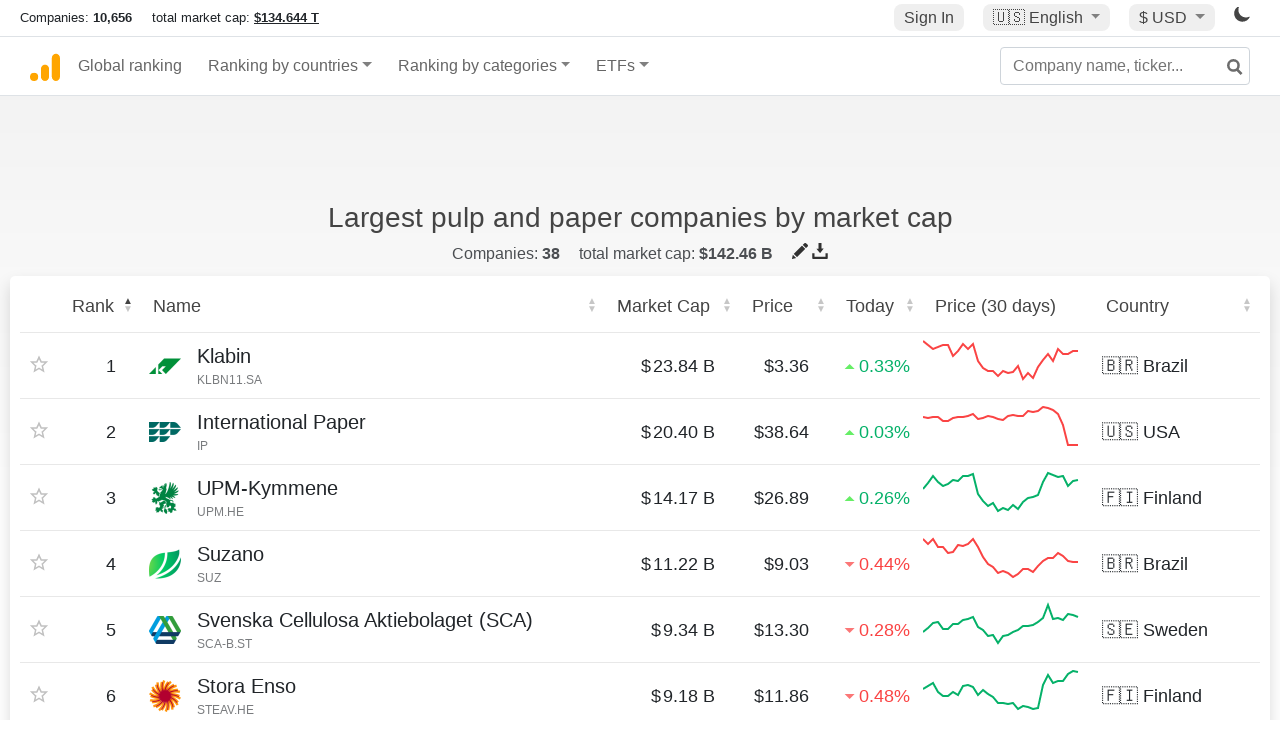

--- FILE ---
content_type: text/html; charset=UTF-8
request_url: https://companiesmarketcap.com/pulp-and-paper/largest-companies-by-market-cap/
body_size: 16821
content:
<!DOCTYPE html>
<html lang="en-US">
<head>
<title>Largest pulp and paper companies by market cap</title>
<meta charset="utf-8"/>
<link rel="shortcut icon" href="https://companiesmarketcap.com/favicon.ico" type="image/x-icon">
<link rel="apple-touch-icon" sizes="57x57" href="/img/icons/apple-icon-57x57.png">
<link rel="apple-touch-icon" sizes="60x60" href="/img/icons/apple-icon-60x60.png">
<link rel="apple-touch-icon" sizes="72x72" href="/img/icons/apple-icon-72x72.png">
<link rel="apple-touch-icon" sizes="76x76" href="/img/icons/apple-icon-76x76.png">
<link rel="apple-touch-icon" sizes="114x114" href="/img/icons/apple-icon-114x114.png">
<link rel="apple-touch-icon" sizes="120x120" href="/img/icons/apple-icon-120x120.png">
<link rel="apple-touch-icon" sizes="144x144" href="/img/icons/apple-icon-144x144.png">
<link rel="apple-touch-icon" sizes="152x152" href="/img/icons/apple-icon-152x152.png">
<link rel="apple-touch-icon" sizes="180x180" href="/img/icons/apple-icon-180x180.png">
<link rel="icon" type="image/png" sizes="192x192" href="/img/icons/android-icon-192x192.png">
<link rel="icon" type="image/png" sizes="32x32" href="/img/icons/favicon-32x32.png">
<link rel="icon" type="image/png" sizes="96x96" href="/img/icons/favicon-96x96.png">
<link rel="icon" type="image/png" sizes="16x16" href="/img/icons/favicon-16x16.png">
<link rel="manifest" href="/img/icons/manifest.json">
<link rel="alternate" hreflang="de" href="https://companiesmarketcap.com/de/zellstoff-und-papier/groesste-unternehmen-nach-marktkapitalisierung/" />
<link rel="alternate" hreflang="fr" href="https://companiesmarketcap.com/fr/pate-et-papier/plus-grandes-entreprises-par-capitalisation-boursiere/" />
<link rel="alternate" hreflang="en-US" href="https://companiesmarketcap.com/pulp-and-paper/largest-companies-by-market-cap/" />
<link rel="alternate" hreflang="en-IE" href="https://companiesmarketcap.com/eur/pulp-and-paper/largest-companies-by-market-cap/" />
<link rel="alternate" hreflang="en-IN" href="https://companiesmarketcap.com/inr/pulp-and-paper/largest-companies-by-market-cap/" />
<link rel="alternate" hreflang="en-GB" href="https://companiesmarketcap.com/gbp/pulp-and-paper/largest-companies-by-market-cap/" />
<link rel="alternate" hreflang="en-CA" href="https://companiesmarketcap.com/cad/pulp-and-paper/largest-companies-by-market-cap/" />
<link rel="alternate" hreflang="en-AU" href="https://companiesmarketcap.com/aud/pulp-and-paper/largest-companies-by-market-cap/" />
<link rel="alternate" hreflang="en-NZ" href="https://companiesmarketcap.com/nzd/pulp-and-paper/largest-companies-by-market-cap/" />
<link rel="alternate" hreflang="en-HK" href="https://companiesmarketcap.com/hkd/pulp-and-paper/largest-companies-by-market-cap/" />
<link rel="alternate" hreflang="en-SG" href="https://companiesmarketcap.com/sgd/pulp-and-paper/largest-companies-by-market-cap/" />
<link rel="canonical" href="https://companiesmarketcap.com/pulp-and-paper/largest-companies-by-market-cap/" />
<meta property="og:url" content="https://companiesmarketcap.com/pulp-and-paper/largest-companies-by-market-cap/" />
<meta name="robots" content="INDEX,FOLLOW" />
<meta name="msapplication-TileColor" content="#ffffff">
<meta name="msapplication-TileImage" content="/img/icons/ms-icon-144x144.png">
<meta name="theme-color" content="#ffffff">
<meta name="viewport" content="width=device-width, initial-scale=1.0">
<meta http-equiv="content-language" content="en-US">
<meta property="og:title" content="Largest pulp and paper companies by market cap"><meta property="og:type" content="website" />
<meta property="og:description" content="List of the largest pulp and paper companies by market capitalization. The market capitalization sometimes referred as Marketcap, indicates the value of a publicly listed company.">
<meta property="og:image" content="https://companiesmarketcap.com/logo.png">
<meta name="description" content="List of the largest pulp and paper companies by market capitalization. The market capitalization sometimes referred as Marketcap, indicates the value of a publicly listed company.">
<link rel="stylesheet" type="text/css" href="/bt-replacement.css?v=9">
<link rel="stylesheet" type="text/css" href="/css/style.css?v=341">
<script>
current_locale = "usd";
current_locale_path = "";

current_marketcap_path = "marketcap";
</script>

<script async src="https://cdn.fuseplatform.net/publift/tags/2/3432/fuse.js"></script></head>
<body class="cmkt" id="cmkt">

<div class="row site-header-row">
    <div class="site-header">
        <span style="display: inline-flex; margin-top: 2px;">
                <span class="max-width-720px-hidden">
                        Companies: <span class="font-weight-bold">10,656</span> &nbsp;&nbsp;&nbsp;
                        total market cap: <span class="font-weight-bold"><a class="total-mcap-link" href="/total-marketcap/">$134.644 T</a></span>
                </span>
        </span>
        <div class="header-actions">
                                        <a class="header-button sign-in-button sign-in" href="#">Sign In</a>
                                

                <div class="dropdown currency-dropdown">
                        <a href="#" class="header-button dropdown-toggle" id="languageDropdown" data-toggle="dropdown" aria-haspopup="true" aria-expanded="false">
                        🇺🇸 <span class="responsive-shown-inline">EN</span><span class="responsive-hidden">English</span>                        </a>
                        <div class="dropdown-menu currency-menu" aria-labelledby="languageDropdown">
                                <a class="dropdown-item" onclick="document.cookie = 'pref_language=DE;  max-age=91536000000; path=/;';" href="/de/zellstoff-und-papier/groesste-unternehmen-nach-marktkapitalisierung/">🇩🇪 Deutsch</a><a class="dropdown-item" onclick="document.cookie = 'pref_language=FR;  max-age=91536000000; path=/;';" href="/fr/pate-et-papier/plus-grandes-entreprises-par-capitalisation-boursiere/">🇫🇷 Français</a>                        </div>
                </div>

                <div class="dropdown currency-dropdown">
                        <a href="#" class="header-button dropdown-toggle" id="currencyDropdown" data-toggle="dropdown" aria-haspopup="true" aria-expanded="false">
                        $ USD                        </a>
                        <div class="dropdown-menu currency-menu" aria-labelledby="currencyDropdown">
                                <a class="dropdown-item" onclick="document.cookie = 'pref_currency=EUR;  max-age=91536000000; path=/;';" href="/eur/pulp-and-paper/largest-companies-by-market-cap/"><span class="symbol">€</span><span class="currency-code">EUR</span><span class="currency-flag">🇪🇺</span></a><a class="dropdown-item" onclick="document.cookie = 'pref_currency=INR;  max-age=91536000000; path=/;';" href="/inr/pulp-and-paper/largest-companies-by-market-cap/"><span class="symbol">₹</span><span class="currency-code">INR</span><span class="currency-flag">🇮🇳</span></a><a class="dropdown-item" onclick="document.cookie = 'pref_currency=GBP;  max-age=91536000000; path=/;';" href="/gbp/pulp-and-paper/largest-companies-by-market-cap/"><span class="symbol">£</span><span class="currency-code">GBP</span><span class="currency-flag">🇬🇧</span></a><a class="dropdown-item" onclick="document.cookie = 'pref_currency=CAD;  max-age=91536000000; path=/;';" href="/cad/pulp-and-paper/largest-companies-by-market-cap/"><span class="symbol">$</span><span class="currency-code">CAD</span><span class="currency-flag">🇨🇦</span></a><a class="dropdown-item" onclick="document.cookie = 'pref_currency=AUD;  max-age=91536000000; path=/;';" href="/aud/pulp-and-paper/largest-companies-by-market-cap/"><span class="symbol">$</span><span class="currency-code">AUD</span><span class="currency-flag">🇦🇺</span></a><a class="dropdown-item" onclick="document.cookie = 'pref_currency=NZD;  max-age=91536000000; path=/;';" href="/nzd/pulp-and-paper/largest-companies-by-market-cap/"><span class="symbol">$</span><span class="currency-code">NZD</span><span class="currency-flag">🇳🇿</span></a><a class="dropdown-item" onclick="document.cookie = 'pref_currency=HKD;  max-age=91536000000; path=/;';" href="/hkd/pulp-and-paper/largest-companies-by-market-cap/"><span class="symbol">$</span><span class="currency-code">HKD</span><span class="currency-flag">🇭🇰</span></a><a class="dropdown-item" onclick="document.cookie = 'pref_currency=SGD;  max-age=91536000000; path=/;';" href="/sgd/pulp-and-paper/largest-companies-by-market-cap/"><span class="symbol">$</span><span class="currency-code">SGD</span><span class="currency-flag">🇸🇬</span></a>                        </div>
                </div>
		
                

		<a href="#" class="dark-hidden" id="light-off-btn" title="change to dark mode">
			<svg xmlns="http://www.w3.org/2000/svg" viewBox="0 70 1000 1000" width="16" height="16">
				<path d="M525.3,989.5C241.2,989.5,10,758.3,10,474.1c0-196.8,109.6-373.6,285.9-461.4c7.9-3.9,17.5-2.4,23.7,3.8c6.2,6.2,7.9,15.8,4,23.7c-32.2,65.4-48.5,135.7-48.5,208.9c0,261.4,212.7,474.1,474.1,474.1c74,0,145-16.7,211-49.5c7.9-3.9,17.5-2.4,23.7,3.8c6.3,6.3,7.9,15.8,3.9,23.7C900.5,879,723.3,989.5,525.3,989.5z"></path>
			</svg>
		</a>
		<a href="#" class="dark-shown" id="light-on-btn" title="change to light mode">
			<svg xmlns="http://www.w3.org/2000/svg" viewBox="10 10 220 220" width="16" height="16">
				<path d="M120,189.697c-38.492,0-69.696-31.205-69.696-69.697S81.508,50.303,120,50.303c38.494,0,69.699,31.205,69.699,69.697 S158.494,189.697,120,189.697z M203.975,140L240,120l-36.025-20V140z M36.025,100L0,120l36.025,20V100z M120,240l20-36.025h-40 L120,240z M120,0l-20,36.025h40L120,0z M46.481,165.238l-11.333,39.615l39.616-11.33L46.481,165.238z M165.238,46.477l28.283,28.285 l11.332-39.613L165.238,46.477z M35.148,35.148L46.48,74.762l28.283-28.285L35.148,35.148z M165.238,193.523l39.615,11.33 l-11.332-39.615L165.238,193.523z"/>
			</svg>
		</a>
        </div>
    </div>
</div>
<nav class="navbar nav-bar-companiesmarketcap navbar-expand-lg navbar-light">
  <div class="navbar-collapse-container">
  <button class="navbar-toggler" type="button" data-toggle="collapse" data-target="#navbarSupportedContent" aria-controls="navbarSupportedContent" aria-expanded="false" aria-label="Toggle navigation">
    <span class="navbar-toggler-icon"></span>
  </button>

    <form class="search-form form-inline">
      <input id="search-input" class="form-control search-input" type="search" placeholder="Company name, ticker..." aria-label="Company name, ticker..." autocomplete="off">
      <button onclick="return false;" class="btn-search" type="submit" disabled=""><svg xmlns="http://www.w3.org/2000/svg" viewBox="0 0 14 14" width="18" height="18"><g stroke-width="2" stroke="#6c6c6c" fill="none"><path d="M11.29 11.71l-4-4"></path><circle cx="5" cy="5" r="4"></circle></g></svg></button>
      <div id="typeahead-search-results" class="typeahead-search-results"></div>
    </form>

  <div class="collapse navbar-collapse" id="navbarSupportedContent">

    <a href="/" title="CompaniesMarketCap.com - companies ranked by market capitalization" class="responsive-hidden">
	<div class="companiesmarketcap-logo"></div>
    </a>
    <ul class="navbar-nav">
      <li class="nav-item">
        <a class="nav-link nav-link-companiesmarketcap" href="/">Global ranking</a>
      </li>
      <li class="nav-item dropdown megamenu-li">
       <a class="nav-link nav-link-companiesmarketcap dropdown-toggle" href="#" id="dropdown-countries" data-toggle="dropdown" aria-haspopup="true" aria-expanded="false">Ranking by countries</a>
       <div class="dropdown-menu megamenu" aria-labelledby="dropdown-countries">
        <div class="row">
         <div class="col-sm-6 col-lg-3">
          <h5>America</h5>
          <a class="dropdown-item" href="/usa/largest-companies-in-the-usa-by-market-cap/">🇺🇸 United States</a>
          <a class="dropdown-item" href="/canada/largest-companies-in-canada-by-market-cap/">🇨🇦 Canada</a>
          <a class="dropdown-item" href="/mexico/largest-companies-in-mexico-by-market-cap/">🇲🇽 Mexico</a>
          <a class="dropdown-item" href="/brazil/largest-companies-in-brazil-by-market-cap/">🇧🇷 Brazil</a>
          <a class="dropdown-item" href="/chile/largest-companies-in-chile-by-market-cap/">🇨🇱 Chile</a>
         </div>
         <div class="col-sm-6 col-lg-3 border-left">
          <h5>Europe</h5>
          <a class="dropdown-item" href="/european-union/largest-companies-in-the-eu-by-market-cap/">🇪🇺 European Union</a>
          <a class="dropdown-item" href="/germany/largest-companies-in-germany-by-market-cap/">🇩🇪 Germany</a>
          <a class="dropdown-item" href="/united-kingdom/largest-companies-in-the-uk-by-market-cap/">🇬🇧 United Kingdom</a>
          <a class="dropdown-item" href="/france/largest-companies-in-france-by-market-cap/">🇫🇷 France</a>
          <a class="dropdown-item" href="/spain/largest-companies-in-spain-by-market-cap/">🇪🇸 Spain</a>
          <a class="dropdown-item" href="/netherlands/largest-companies-in-the-netherlands-by-market-cap/">🇳🇱 Netherlands</a>
          <a class="dropdown-item" href="/sweden/largest-companies-in-sweden-by-market-cap/">🇸🇪 Sweden</a>
          <a class="dropdown-item" href="/italy/largest-companies-in-italy-by-market-cap/">🇮🇹 Italy</a>
          <a class="dropdown-item" href="/switzerland/largest-companies-in-switzerland-by-market-cap/">🇨🇭 Switzerland</a>
          <a class="dropdown-item" href="/poland/largest-companies-in-poland-by-market-cap/">🇵🇱 Poland</a>
          <a class="dropdown-item" href="/finland/largest-companies-in-finland-by-market-cap/">🇫🇮 Finland</a>
         </div>
         <div class="col-sm-6 col-lg-3 border-left">
          <h5>Asia</h5>
          <a class="dropdown-item" href="/china/largest-companies-in-china-by-market-cap/">🇨🇳 China</a>
          <a class="dropdown-item" href="/japan/largest-companies-in-japan-by-market-cap/">🇯🇵 Japan</a>
          <a class="dropdown-item" href="/south-korea/largest-companies-in-south-korea-by-market-cap/">🇰🇷 South Korea</a>
          <a class="dropdown-item" href="/hong-kong/largest-companies-in-hong-kong-by-market-cap/">🇭🇰 Hong Kong</a>
          <a class="dropdown-item" href="/singapore/largest-companies-in-singapore-by-market-cap/">🇸🇬 Singapore</a>
          <a class="dropdown-item" href="/indonesia/largest-companies-in-indonesia-by-market-cap/">🇮🇩 Indonesia</a>
          <a class="dropdown-item" href="/india/largest-companies-in-india-by-market-cap/">🇮🇳 India</a>
          <a class="dropdown-item" href="/malaysia/largest-companies-in-malaysia-by-market-cap/">🇲🇾 Malaysia</a>
          <a class="dropdown-item" href="/taiwan/largest-companies-in-taiwan-by-market-cap/">🇹🇼 Taiwan</a>
          <a class="dropdown-item" href="/thailand/largest-companies-in-thailand-by-market-cap/">🇹🇭 Thailand</a>
          <a class="dropdown-item" href="/vietnam/largest-companies-in-vietnam-by-market-cap/">🇻🇳 Vietnam</a>

         </div>
         <div class="col-sm-6 col-lg-3 border-left">
          <h5>Others</h5>
          <a class="dropdown-item" href="/australia/largest-companies-in-australia-by-market-cap/">🇦🇺 Australia</a>
          <a class="dropdown-item" href="/new-zealand/largest-companies-in-new-zealand-by-market-cap/">🇳🇿 New Zealand</a>
          <a class="dropdown-item" href="/israel/largest-companies-in-israel-by-market-cap/">🇮🇱 Israel</a>
          <a class="dropdown-item" href="/saudi-arabia/largest-companies-in-saudi-arabia-by-market-cap/">🇸🇦 Saudi Arabia</a>
          <a class="dropdown-item" href="/turkey/largest-companies-in-turkey-by-market-cap/">🇹🇷 Turkey</a>
          <a class="dropdown-item" href="/russia/largest-companies-in-russia-by-market-cap/">🇷🇺 Russia</a>
          <a class="dropdown-item" href="/south-africa/largest-companies-in-south-africa-by-market-cap/">🇿🇦 South Africa</a>
          <a class="dropdown-item" href="/all-countries/"><strong>&#x3E;&#x3E; All Countries</strong></a>
         </div>
        </div>
       </div>
      </li>
      <li class="nav-item dropdown megamenu-li">
       <a class="nav-link nav-link-companiesmarketcap dropdown-toggle" href="#" id="dropdown-categories" data-toggle="dropdown" aria-haspopup="true" aria-expanded="false">Ranking by categories</a>
       <div class="dropdown-menu megamenu" aria-labelledby="dropdown-categories">
        <div class="row">
         <div class="col-sm-6 col-lg-3">
          <a class="dropdown-item" href="/assets-by-market-cap/">🏆 All assets by Market Cap</a>
          <a class="dropdown-item" href="/automakers/largest-automakers-by-market-cap/">🚗 Automakers</a>
          <a class="dropdown-item" href="/airlines/largest-airlines-by-market-cap/">✈️  Airlines</a>
          <a class="dropdown-item" href="/airports/largest-airport-operating-companies-by-market-cap/">🛫 Airports</a>
          <a class="dropdown-item" href="/aircraft-manufacturers/largest-aircraft-manufacturers-by-market-cap/">✈️  Aircraft manufacturers</a>
          <a class="dropdown-item" href="/banks/largest-banks-by-market-cap/">🏦 Banks</a>
          <a class="dropdown-item" href="/hotels/largest-hotel-companies-by-market-cap/">🏨 Hotels</a>
          <a class="dropdown-item" href="/pharmaceuticals/largest-pharmaceutical-companies-by-market-cap/">💊 Pharmaceuticals</a>
          <a class="dropdown-item" href="/e-commerce/largest-e-commerce-companies-by-market-cap/">🛒 E-Commerce</a>
          <a class="dropdown-item" href="/healthcare/largest-healthcare-companies-by-market-cap/">⚕️ Healthcare</a>
         </div>
         <div class="col-sm-6 col-lg-3 border-left">
          <a class="dropdown-item" href="/delivery-services/largest-delivery-companies-by-market-cap/">📦 Courier services</a>
          <a class="dropdown-item" href="/media-press/largest-media-and-press-companies-by-market-cap/">📰 Media/Press</a>
          <a class="dropdown-item" href="/alcoholic-beverages/largest-alcoholic-beverage-companies-by-market-cap/">🍷 Alcoholic beverages</a>
          <a class="dropdown-item" href="/beverages/largest-beverage-companies-by-market-cap/">🥤 Beverages</a>
          <a class="dropdown-item" href="/clothing/largest-clothing-companies-by-market-cap/">👚 Clothing</a>
          <a class="dropdown-item" href="/mining/largest-mining-companies-by-market-cap/">⛏️ Mining</a>
          <a class="dropdown-item" href="/railways/largest-railways-companies-by-market-cap/">🚂 Railways</a>
          <a class="dropdown-item" href="/insurance/largest-insurance-companies-by-market-cap/">🏦 Insurance</a>
          <a class="dropdown-item" href="/real-estate/largest-real-estate-companies-by-market-cap/">🏠 Real estate</a>
         </div>
         <div class="col-sm-6 col-lg-3 border-left">
          <a class="dropdown-item" href="/ports/largest-port-operating-companies-by-market-cap/">⚓ Ports</a>
          <a class="dropdown-item" href="/professional-services/largest-professional-service-companies-by-market-cap/">💼 Professional services</a>
          <a class="dropdown-item" href="/food/largest-food-companies-by-market-cap/">🍴 Food</a>
          <a class="dropdown-item" href="/restaurant-chains/largest-restaurant-chain-companies-by-market-cap/">🍔 Restaurant chains</a>
          <a class="dropdown-item" href="/software/largest-software-companies-by-market-cap/">‍💻 Software</a>
          <a class="dropdown-item" href="/semiconductors/largest-semiconductor-companies-by-market-cap/">📟 Semiconductors</a>
          <a class="dropdown-item" href="/tobacco/largest-tobacco-companies-by-market-cap/"> 🚬 Tobacco</a>
          <a class="dropdown-item" href="/financial-services/largest-financial-service-companies-by-market-cap/">💳 Financial services</a>
          <a class="dropdown-item" href="/oil-gas/largest-oil-and-gas-companies-by-market-cap/">🛢 Oil&amp;Gas</a>
          <a class="dropdown-item" href="/electricity/largest-electricity-companies-by-market-cap/">🔋 Electricity</a>
         </div>
         <div class="col-sm-6 col-lg-3 border-left">
          <a class="dropdown-item" href="/chemicals/largest-chemical-companies-by-market-cap/">🧪 Chemicals</a>
          <a class="dropdown-item" href="/investment/largest-investment-companies-by-market-cap/">💰 Investment</a>
          <a class="dropdown-item" href="/telecommunication/largest-telecommunication-companies-by-market-cap/">📡 Telecommunication</a>
          <a class="dropdown-item" href="/retail/largest-retail-companies-by-market-cap/">🛍️ Retail</a>
          <a class="dropdown-item" href="/internet/largest-internet-companies-by-market-cap/">🖥️ Internet</a>
          <a class="dropdown-item" href="/construction/largest-construction-companies-by-market-cap/">🏗 Construction</a>
          <a class="dropdown-item" href="/video-games/largest-video-game-companies-by-market-cap/">🎮 Video Game</a>
          <a class="dropdown-item" href="/tech/largest-tech-companies-by-market-cap/">💻 Tech</a>
          <a class="dropdown-item" href="/artificial-intelligence/largest-ai-companies-by-marketcap/">🦾 AI</a>
          <a class="dropdown-item" href="/all-categories/"><strong>&#x3E;&#x3E; All Categories</strong></a>
         </div>
      </div>
      </div>
    </li>

      <li class="nav-item dropdown megamenu-li">
       <a class="nav-link nav-link-companiesmarketcap dropdown-toggle" href="#" id="dropdown-categories" data-toggle="dropdown" aria-haspopup="true" aria-expanded="false">ETFs</a>
       <div class="dropdown-menu megamenu" aria-labelledby="dropdown-categories">
        <div class="row">
         <div class="col-sm-6 col-lg-3">
          <a class="dropdown-item" href="/etfs/largest-etfs-by-marketcap/">🏆 All ETFs</a>
          <a class="dropdown-item" href="/bond-etfs/largest-bond-etfs-by-marketcap/">🏛️ Bond ETFs</a>
          <a class="dropdown-item" href="/dividend-and-income-etfs/largest-dividend-etfs-by-marketcap/">％ Dividend ETFs</a>
          <a class="dropdown-item" href="/bitcoin-etfs/largest-bitcoin-etfs-by-marketcap/">₿ Bitcoin ETFs</a>
          <a class="dropdown-item" href="/ethereum-etfs/largest-ethereum-etfs-by-marketcap/">♢ Ethereum ETFs</a>
          <a class="dropdown-item" href="/cryptocurrency-etfs/largest-crypto-etfs-by-marketcap/">🪙 Crypto Currency ETFs</a>

          <a class="dropdown-item" href="/gold-etfs/largest-gold-etfs-by-marketcap/">🥇 Gold ETFs &amp; ETCs</a>
          <a class="dropdown-item" href="/silver-etfs/largest-silver-etfs-by-marketcap/">🥈 Silver ETFs &amp; ETCs</a>
          <a class="dropdown-item" href="/oil-etfs/largest-oil-etfs-by-marketcap/">🛢️ Oil ETFs &amp; ETCs</a>
          <a class="dropdown-item" href="/commodities-etfs/largest-commodities-etfs-by-marketcap/">🌽 Commodities ETFs &amp; ETNs</a>

          <a class="dropdown-item" href="/emerging-markets-etfs/largest-emerging-markets-etfs-by-marketcap/">📈 Emerging Markets ETFs</a>
          <a class="dropdown-item" href="/small-cap-etfs/largest-small-cap-etfs-by-marketcap/">📉 Small-Cap ETFs</a>
          <a class="dropdown-item" href="/low-volatility-etfs/largest-low-volatility-etfs-by-marketcap/">🛟 Low volatility ETFs</a>
          <a class="dropdown-item" href="/inverse-etfs/largest-inverse-etfs-by-marketcap/">🔄 Inverse/Bear ETFs</a>
          <a class="dropdown-item" href="/leveraged-etfs/largest-leveraged-etfs-by-marketcap/">⬆️ Leveraged ETFs</a>
         </div>
         <div class="col-sm-6 col-lg-3 border-left">
          <a class="dropdown-item" href="/global-etfs/largest-global-etfs-by-marketcap/">🌎 Global/World ETFs</a>
          <a class="dropdown-item" href="/usa-etfs/largest-us-etfs-by-marketcap/">🇺🇸 USA ETFs</a>
          <a class="dropdown-item" href="/sp500-etfs/largest-sp500-etfs-by-marketcap/">🇺🇸 S&amp;P 500 ETFs</a>
          <a class="dropdown-item" href="/dow-jones-etfs/largest-dow-jones-etfs-by-marketcap/">🇺🇸 Dow Jones ETFs</a>
          <a class="dropdown-item" href="/europe-etfs/largest-europe-etfs-by-marketcap/">🇪🇺 Europe ETFs</a>
          <a class="dropdown-item" href="/china-etfs/largest-china-etfs-by-marketcap/">🇨🇳 China ETFs</a>
          <a class="dropdown-item" href="/japan-etfs/largest-japan-etfs-by-marketcap/">🇯🇵 Japan ETFs</a>
          <a class="dropdown-item" href="/india-etfs/largest-india-etfs-by-marketcap/">🇮🇳 India ETFs</a>
          <a class="dropdown-item" href="/united-kingdom-etfs/largest-uk-etfs-by-marketcap/">🇬🇧 UK ETFs</a>
          <a class="dropdown-item" href="/germany-etfs/largest-germany-etfs-by-marketcap/">🇩🇪 Germany ETFs</a>
          <a class="dropdown-item" href="/france-etfs/largest-france-etfs-by-marketcap/">🇫🇷 France ETFs</a>
         </div>
         <div class="col-sm-6 col-lg-3 border-left">
          <a class="dropdown-item" href="/mining-etfs/largest-mining-etfs-by-marketcap/">⛏️ Mining ETFs</a>
          <a class="dropdown-item" href="/gold-mining-etfs/largest-gold-mining-etfs-by-marketcap/">⛏️ Gold Mining ETFs</a>
          <a class="dropdown-item" href="/silver-mining-etfs/largest-silver-mining-etfs-by-marketcap/">⛏️ Silver Mining ETFs</a>
          <a class="dropdown-item" href="/biotech-etfs/largest-biotech-etfs-by-marketcap/">🧬 Biotech ETFs</a>
          <a class="dropdown-item" href="/tech-etfs/largest-tech-etfs-by-marketcap/">👩‍💻 Tech ETFs</a>
          <a class="dropdown-item" href="/real-estate-etfs/largest-real-estate-etfs-by-marketcap/">🏠 Real Estate ETFs</a>
          <a class="dropdown-item" href="/healthcare-etfs/largest-healthcare-etfs-by-marketcap/">⚕️ Healthcare ETFs</a>
          <a class="dropdown-item" href="/energy-etfs/largest-energy-etfs-by-marketcap/">⚡ Energy ETFs</a>
          <a class="dropdown-item" href="/renewable-energy-etfs/largest-clean-energy-etfs-by-marketcap/">🌞 Renewable Energy ETFs</a>
          <a class="dropdown-item" href="/water-etfs/largest-water-etfs-by-marketcap/">🚰 Water ETFs</a>
          <a class="dropdown-item" href="/food-and-beverage-etfs/largest-food-and-beverage-etfs-by-marketcap/">🍴 Food &amp; Beverage ETFs</a>
          <a class="dropdown-item" href="/socially-responsible-etfs/largest-socially-responsible-etfs-by-marketcap/">🌱 Socially Responsible ETFs</a>

         </div>
         <div class="col-sm-6 col-lg-3 border-left">
            <a class="dropdown-item" href="/infrastructure-etfs/largest-infrastructure-etfs-by-marketcap/">🛣️ Infrastructure ETFs</a>
            <a class="dropdown-item" href="/innovation-etfs/largest-innovation-etfs-by-marketcap/">💡 Innovation ETFs</a>
            <a class="dropdown-item" href="/semiconductors-etfs/largest-semiconductors-etfs-by-marketcap/">📟 Semiconductors ETFs</a>
            <a class="dropdown-item" href="/aerospace-defense-etfs/largest-aerospace-and-defense-etfs-by-marketcap/">🚀 Aerospace &amp; Defense ETFs</a>
            <a class="dropdown-item" href="/cybersecurity-etfs/largest-cybersecurity-etfs-by-marketcap/">🔒 Cybersecurity ETFs</a>
            <a class="dropdown-item" href="/artificial-intelligence-etfs/largest-ai-etfs-by-marketcap/">🦾 Artificial Intelligence ETFs</a>
         </div>
      </li>
      <li class="nav-item dropdown megamenu-li max-width-650px-shown">
        <a class="nav-link nav-link-companiesmarketcap" href="/watchlist/"><img class="fav-icon dark-shown" alt="favorite icon" src="/img/fav.svg?v=3"><img class="fav-icon dark-hidden" alt="favorite icon" src="/img/fav4.svg?v=3"> Watchlist</a>
        <a class="nav-link nav-link-companiesmarketcap" href="/account/"><img class="account-icon dark-shown" alt="favorite icon" src="/img/account.svg?v=3"><img class="account-icon dark-hidden" alt="favorite icon" src="/img/account4.svg?v=3"> Account</a>
      </li>
    
    </ul>    </div>
  </div>
</nav>


<div align="center" class="b-container1">
<div style="min-height:90px;"><div data-fuse="23022329499"></div> <div class="recoverub-container hidden"></div> </div></div>

<h1 class="text-center h1-title">Largest pulp and paper companies by market cap</h1>

    <div class="category-stats-bar">
	Companies: <span class="companies-count font-weight-bold">38</span>
total market cap: <span class="font-weight-bold">$142.46 B</span>        <span class="actions responsive-hidden">

        	<a href="#" class="tooltip-title edit-list" tooltip-title="Edit / Suggestion">
                        <img alt="suggest/edit icon" class="dark-shown" src="/img/edit-icon-white.svg">
                        <img alt="suggest/edit icon" class="dark-hidden" src="/img/edit-icon-dark.svg"></a>
        	
                <a rel="nofollow" href="?download=csv" class="tooltip-title" tooltip-title="Download the list"><img alt="download icon" class="dark-shown" src="/img/download-icon-white.svg"><img alt="download icon" class="dark-hidden" src="/img/download-icon-dark.svg"></a>
        </span>
    </div>

<div class="table-container shadow">
    <table class="default-table table marketcap-table dataTable" style="width:100%">

    <thead><tr><th tid="1" class="th-id-1 "></th><th tid="2" class="th-id-2 th-rank sorting sorting_asc">Rank</th><th tid="3" class="th-id-3 th-name sorting">Name<div class='afterElem'></div></th><th tid="4" class="th-id-4 th-mcap sorting text-right">Market Cap</th><th tid="5" class="th-id-5 th-price sorting text-right">Price</th><th tid="6" class="th-id-6 th-1d sorting rh-sm">Today</th><th tid="7" class="th-id-7 th-30d no-sort">Price (30 days)</th><th tid="8" class="th-id-8 th-country sorting">Country</th></tr></thead>        <tbody>
<tr><td class="fav"><img alt="favorite icon" src="/img/fav.svg?v2" data-type="company"  data-id="56908"></td><td class="rank-td td-right" data-sort="1">1</td><td class="name-td"><div class="logo-container"><img loading="lazy" class="company-logo" alt="Klabin logo" src="/img/company-logos/64/KLBN11.SA.webp" data-img-path="/img/company-logos/64/KLBN11.SA.webp" data-img-dark-path="/img/company-logos/64/KLBN11.SA.D.webp"></div><div class="name-div"><a href="/klabin/marketcap/"><div class="company-name">Klabin</div><div class="company-code"><span class="rank d-none"></span>KLBN11.SA</div></a></div></td><td class="td-right" data-sort="23849040160"><span class="currency-symbol-left">$</span>23.84 B</td><td class="td-right" data-sort="335.615">$3.36</td><td data-sort="33" class="rh-sm"><span class="percentage-green"><svg class="a" viewBox="0 0 12 12"><path d="M10 8H2l4-4 4 4z"></path></svg>0.33%</span></td><td class="p-0 sparkline-td red"><svg><path d="M0,3 L5,7 L10,11 L15,9 L20,7 L25,7 L30,18 L35,13 L40,6 L45,11 L50,6 L55,23 L60,30 L65,33 L70,33 L75,38 L80,33 L85,35 L90,34 L95,28 L100,41 L105,35 L110,40 L115,29 L120,22 L125,16 L130,23 L135,11 L140,16 L145,16 L150,13 L155,13" /></svg></td><td>🇧🇷 <span class="responsive-hidden">Brazil</span></td></tr><tr><td class="fav"><img alt="favorite icon" src="/img/fav.svg?v2" data-type="company"  data-id="250"></td><td class="rank-td td-right" data-sort="2">2</td><td class="name-td"><div class="logo-container"><img loading="lazy" class="company-logo" alt="International Paper
 logo" src="/img/company-logos/64/IP.webp" data-img-path="/img/company-logos/64/IP.webp" data-img-dark-path="/img/company-logos/64/IP.D.webp"></div><div class="name-div"><a href="/international-paper/marketcap/"><div class="company-name">International Paper
</div><div class="company-code"><span class="rank d-none"></span>IP</div></a></div></td><td class="td-right" data-sort="20401227776"><span class="currency-symbol-left">$</span>20.40 B</td><td class="td-right" data-sort="3864">$38.64</td><td data-sort="3" class="rh-sm"><span class="percentage-green"><svg class="a" viewBox="0 0 12 12"><path d="M10 8H2l4-4 4 4z"></path></svg>0.03%</span></td><td class="p-0 sparkline-td red"><svg><path d="M0,13 L5,14 L10,13 L15,13 L20,17 L25,17 L30,14 L35,13 L40,13 L45,12 L50,10 L55,15 L60,14 L65,12 L70,13 L75,15 L80,16 L85,12 L90,11 L95,12 L100,12 L105,7 L110,8 L115,7 L120,3 L125,4 L130,6 L135,10 L140,21 L145,41 L150,41 L155,41" /></svg></td><td>🇺🇸 <span class="responsive-hidden">USA</span></td></tr><tr><td class="fav"><img alt="favorite icon" src="/img/fav.svg?v2" data-type="company"  data-id="12362"></td><td class="rank-td td-right" data-sort="3">3</td><td class="name-td"><div class="logo-container"><img loading="lazy" class="company-logo" alt="UPM-Kymmene logo" src="/img/company-logos/64/UPM.HE.webp" data-img-path="/img/company-logos/64/UPM.HE.webp" data-img-dark-path="/img/company-logos/64/UPM.HE.D.webp"></div><div class="name-div"><a href="/upm-kymmene/marketcap/"><div class="company-name">UPM-Kymmene</div><div class="company-code"><span class="rank d-none"></span>UPM.HE</div></a></div></td><td class="td-right" data-sort="14177793914"><span class="currency-symbol-left">$</span>14.17 B</td><td class="td-right" data-sort="2688.63">$26.89</td><td data-sort="26" class="rh-sm"><span class="percentage-green"><svg class="a" viewBox="0 0 12 12"><path d="M10 8H2l4-4 4 4z"></path></svg>0.26%</span></td><td class="p-0 sparkline-td green"><svg><path d="M0,19 L5,13 L10,6 L15,12 L20,16 L25,14 L30,10 L35,11 L40,6 L45,6 L50,4 L55,24 L60,31 L65,36 L70,33 L75,41 L80,38 L85,40 L90,35 L95,39 L100,32 L105,28 L110,27 L115,25 L120,12 L125,3 L130,5 L135,7 L140,6 L145,16 L150,11 L155,10" /></svg></td><td>🇫🇮 <span class="responsive-hidden">Finland</span></td></tr><tr><td class="fav"><img alt="favorite icon" src="/img/fav.svg?v2" data-type="company"  data-id="6910"></td><td class="rank-td td-right" data-sort="4">4</td><td class="name-td"><div class="logo-container"><img loading="lazy" class="company-logo" alt="Suzano logo" src="/img/company-logos/64/SUZ.webp" data-img-path="/img/company-logos/64/SUZ.webp" data-img-dark-path="/img/company-logos/64/SUZ.D.webp"></div><div class="name-div"><a href="/suzano/marketcap/"><div class="company-name">Suzano</div><div class="company-code"><span class="rank d-none"></span>SUZ</div></a></div></td><td class="td-right" data-sort="11225264128"><span class="currency-symbol-left">$</span>11.22 B</td><td class="td-right" data-sort="903">$9.03</td><td data-sort="-44" class="rh-sm"><span class="percentage-red"><svg class="a" viewBox="0 0 12 12"><path d="m2 4h8l-4 4z"></path></svg>0.44%</span></td><td class="p-0 sparkline-td red"><svg><path d="M0,3 L5,8 L10,3 L15,11 L20,11 L25,17 L30,16 L35,9 L40,10 L45,8 L50,3 L55,11 L60,21 L65,28 L70,31 L75,37 L80,35 L85,37 L90,41 L95,38 L100,33 L105,33 L110,36 L115,30 L120,25 L125,22 L130,22 L135,17 L140,20 L145,25 L150,26 L155,26" /></svg></td><td>🇧🇷 <span class="responsive-hidden">Brazil</span></td></tr><tr><td class="fav"><img alt="favorite icon" src="/img/fav.svg?v2" data-type="company"  data-id="72599"></td><td class="rank-td td-right" data-sort="5">5</td><td class="name-td"><div class="logo-container"><img loading="lazy" class="company-logo" alt="Svenska Cellulosa Aktiebolaget (SCA) logo" src="/img/company-logos/64/SCA-B.ST.webp" data-img-path="/img/company-logos/64/SCA-B.ST.webp" data-img-dark-path="/img/company-logos/64/SCA-B.ST.D.webp"></div><div class="name-div"><a href="/svenska-cellulosa-aktiebolaget-sca/marketcap/"><div class="company-name">Svenska Cellulosa Aktiebolaget (SCA)</div><div class="company-code"><span class="rank d-none"></span>SCA-B.ST</div></a></div></td><td class="td-right" data-sort="9343355776"><span class="currency-symbol-left">$</span>9.34 B</td><td class="td-right" data-sort="1329.89">$13.30</td><td data-sort="-28" class="rh-sm"><span class="percentage-red"><svg class="a" viewBox="0 0 12 12"><path d="m2 4h8l-4 4z"></path></svg>0.28%</span></td><td class="p-0 sparkline-td green"><svg><path d="M0,30 L5,26 L10,21 L15,20 L20,27 L25,27 L30,22 L35,22 L40,18 L45,17 L50,15 L55,25 L60,28 L65,34 L70,33 L75,41 L80,34 L85,33 L90,30 L95,28 L100,24 L105,24 L110,23 L115,20 L120,16 L125,3 L130,17 L135,16 L140,18 L145,12 L150,13 L155,15" /></svg></td><td>🇸🇪 <span class="responsive-hidden">Sweden</span></td></tr><tr><td class="fav"><img alt="favorite icon" src="/img/fav.svg?v2" data-type="company"  data-id="26667"></td><td class="rank-td td-right" data-sort="6">6</td><td class="name-td"><div class="logo-container"><img loading="lazy" class="company-logo" alt="Stora Enso
 logo" src="/img/company-logos/64/STEAV.HE.webp" data-img-path="/img/company-logos/64/STEAV.HE.webp" data-img-dark-path="/img/company-logos/64/STEAV.HE.D.webp"></div><div class="name-div"><a href="/stora-enso/marketcap/"><div class="company-name">Stora Enso
</div><div class="company-code"><span class="rank d-none"></span>STEAV.HE</div></a></div></td><td class="td-right" data-sort="9181267175"><span class="currency-symbol-left">$</span>9.18 B</td><td class="td-right" data-sort="1186.5">$11.86</td><td data-sort="-48" class="rh-sm"><span class="percentage-red"><svg class="a" viewBox="0 0 12 12"><path d="m2 4h8l-4 4z"></path></svg>0.48%</span></td><td class="p-0 sparkline-td green"><svg><path d="M0,21 L5,18 L10,15 L15,24 L20,28 L25,28 L30,24 L35,27 L40,18 L45,17 L50,19 L55,27 L60,22 L65,26 L70,29 L75,35 L80,35 L85,36 L90,35 L95,41 L100,38 L105,39 L110,41 L115,40 L120,17 L125,7 L130,15 L135,13 L140,13 L145,6 L150,3 L155,4" /></svg></td><td>🇫🇮 <span class="responsive-hidden">Finland</span></td></tr><tr><td class="fav"><img alt="favorite icon" src="/img/fav.svg?v2" data-type="company"  data-id="20166"></td><td class="rank-td td-right" data-sort="7">7</td><td class="name-td"><div class="logo-container"><img loading="lazy" class="company-logo" alt="Valmet
 logo" src="/img/company-logos/64/VALMT.HE.webp" data-img-path="/img/company-logos/64/VALMT.HE.webp" data-img-dark-path="/img/company-logos/64/VALMT.HE.D.webp"></div><div class="name-div"><a href="/valmet/marketcap/"><div class="company-name">Valmet
</div><div class="company-code"><span class="rank d-none"></span>VALMT.HE</div></a></div></td><td class="td-right" data-sort="5944507640"><span class="currency-symbol-left">$</span>5.94 B</td><td class="td-right" data-sort="3226.59">$32.27</td><td data-sort="-71" class="rh-sm"><span class="percentage-red"><svg class="a" viewBox="0 0 12 12"><path d="m2 4h8l-4 4z"></path></svg>0.71%</span></td><td class="p-0 sparkline-td red"><svg><path d="M0,9 L5,10 L10,3 L15,8 L20,16 L25,23 L30,26 L35,29 L40,30 L45,28 L50,30 L55,35 L60,35 L65,36 L70,36 L75,37 L80,38 L85,40 L90,40 L95,38 L100,41 L105,35 L110,32 L115,32 L120,24 L125,22 L130,23 L135,21 L140,37 L145,36 L150,30 L155,32" /></svg></td><td>🇫🇮 <span class="responsive-hidden">Finland</span></td></tr><tr><td class="fav"><img alt="favorite icon" src="/img/fav.svg?v2" data-type="company"  data-id="16909"></td><td class="rank-td td-right" data-sort="8">8</td><td class="name-td"><div class="logo-container"><img loading="lazy" class="company-logo" alt="Holmen
 logo" src="/img/company-logos/64/HOLM-B.ST.webp" data-img-path="/img/company-logos/64/HOLM-B.ST.webp" data-img-dark-path="/img/company-logos/64/HOLM-B.ST.D.webp"></div><div class="name-div"><a href="/holmen/marketcap/"><div class="company-name">Holmen
</div><div class="company-code"><span class="rank d-none"></span>HOLM-B.ST</div></a></div></td><td class="td-right" data-sort="5712833174"><span class="currency-symbol-left">$</span>5.71 B</td><td class="td-right" data-sort="3711.91">$37.12</td><td data-sort="-178" class="rh-sm"><span class="percentage-red"><svg class="a" viewBox="0 0 12 12"><path d="m2 4h8l-4 4z"></path></svg>1.78%</span></td><td class="p-0 sparkline-td red"><svg><path d="M0,18 L5,15 L10,9 L15,10 L20,15 L25,15 L30,16 L35,14 L40,6 L45,5 L50,3 L55,20 L60,28 L65,33 L70,29 L75,41 L80,36 L85,34 L90,33 L95,35 L100,29 L105,24 L110,28 L115,24 L120,21 L125,18 L130,22 L135,20 L140,28 L145,18 L150,11 L155,23" /></svg></td><td>🇸🇪 <span class="responsive-hidden">Sweden</span></td></tr><tr><td class="fav"><img alt="favorite icon" src="/img/fav.svg?v2" data-type="company"  data-id="55962"></td><td class="rank-td td-right" data-sort="9">9</td><td class="name-td"><div class="logo-container"><img loading="lazy" class="company-logo" alt="Mondi
 logo" src="/img/company-logos/64/MNDI.L.webp" data-img-path="/img/company-logos/64/MNDI.L.webp" data-img-dark-path="/img/company-logos/64/MNDI.L.D.webp"></div><div class="name-div"><a href="/mondi/marketcap/"><div class="company-name">Mondi
</div><div class="company-code"><span class="rank d-none"></span>MNDI.L</div></a></div></td><td class="td-right" data-sort="4927126778"><span class="currency-symbol-left">$</span>4.92 B</td><td class="td-right" data-sort="1116.86">$11.17</td><td data-sort="2" class="rh-sm"><span class="percentage-green"><svg class="a" viewBox="0 0 12 12"><path d="M10 8H2l4-4 4 4z"></path></svg>0.02%</span></td><td class="p-0 sparkline-td red"><svg><path d="M0,12 L5,11 L10,9 L15,8 L20,9 L25,8 L30,6 L35,7 L40,5 L45,4 L50,3 L55,31 L60,38 L65,36 L70,35 L75,40 L80,37 L85,38 L90,37 L95,39 L100,40 L105,40 L110,41 L115,39 L120,37 L125,36 L130,36 L135,34 L140,34 L145,36 L150,36 L155,36" /></svg></td><td>🇬🇧 <span class="responsive-hidden">UK</span></td></tr><tr><td class="fav"><img alt="favorite icon" src="/img/fav.svg?v2" data-type="company"  data-id="126299"></td><td class="rank-td td-right" data-sort="10">10</td><td class="name-td"><div class="logo-container"><img loading="lazy" class="company-logo" alt="Oji Holdings logo" src="/img/company-logos/64/3861.T.webp" data-img-path="/img/company-logos/64/3861.T.webp" data-img-dark-path="/img/company-logos/64/3861.T.D.webp"></div><div class="name-div"><a href="/oji-holdings/marketcap/"><div class="company-name">Oji Holdings</div><div class="company-code"><span class="rank d-none"></span>3861.T</div></a></div></td><td class="td-right" data-sort="4608389520"><span class="currency-symbol-left">$</span>4.60 B</td><td class="td-right" data-sort="504.878">$5.05</td><td data-sort="-73" class="rh-sm"><span class="percentage-red"><svg class="a" viewBox="0 0 12 12"><path d="m2 4h8l-4 4z"></path></svg>0.73%</span></td><td class="p-0 sparkline-td red"><svg><path d="M0,11 L5,8 L10,8 L15,10 L20,6 L25,3 L30,16 L35,20 L40,27 L45,30 L50,26 L55,26 L60,23 L65,26 L70,33 L75,38 L80,38 L85,41 L90,37 L95,36 L100,32 L105,26 L110,29 L115,24 L120,17 L125,14 L130,13 L135,23 L140,36 L145,35 L150,38 L155,38" /></svg></td><td>🇯🇵 <span class="responsive-hidden">Japan</span></td></tr><tr><td class="fav"><img alt="favorite icon" src="/img/fav.svg?v2" data-type="company"  data-id="51853"></td><td class="rank-td td-right" data-sort="11">11</td><td class="name-td"><div class="logo-container"><img loading="lazy" class="company-logo" alt="Empresas CMPC logo" src="/img/company-logos/64/CMPC.SN.webp" data-img-path="/img/company-logos/64/CMPC.SN.webp" data-img-dark-path="/img/company-logos/64/CMPC.SN.D.webp"></div><div class="name-div"><a href="/empresas-cmpc/marketcap/"><div class="company-name">Empresas CMPC</div><div class="company-code"><span class="rank d-none"></span>CMPC.SN</div></a></div></td><td class="td-right" data-sort="3614521862"><span class="currency-symbol-left">$</span>3.61 B</td><td class="td-right" data-sort="144.581">$1.45</td><td data-sort="8" class="rh-sm"><span class="percentage-green"><svg class="a" viewBox="0 0 12 12"><path d="M10 8H2l4-4 4 4z"></path></svg>0.08%</span></td><td class="p-0 sparkline-td red"><svg><path d="M0,15 L5,9 L10,3 L15,8 L20,14 L25,10 L30,11 L35,13 L40,13 L45,18 L50,18 L55,21 L60,20 L65,24 L70,32 L75,37 L80,41 L85,30 L90,30 L95,29 L100,29 L105,30 L110,31 L115,29 L120,28 L125,27 L130,28 L135,25 L140,21 L145,21 L150,21 L155,21" /></svg></td><td>🇨🇱 <span class="responsive-hidden">Chile</span></td></tr><tr><td class="fav"><img alt="favorite icon" src="/img/fav.svg?v2" data-type="company"  data-id="112150"></td><td class="rank-td td-right" data-sort="12">12</td><td class="name-td"><div class="logo-container"><img loading="lazy" class="company-logo" alt="Nine Dragons Paper logo" src="/img/company-logos/64/2689.HK.webp" ></div><div class="name-div"><a href="/nine-dragons-paper-holdings/marketcap/"><div class="company-name">Nine Dragons Paper</div><div class="company-code"><span class="rank d-none"></span>2689.HK</div></a></div></td><td class="td-right" data-sort="3380331885"><span class="currency-symbol-left">$</span>3.38 B</td><td class="td-right" data-sort="72.0412">$0.72</td><td data-sort="54" class="rh-sm"><span class="percentage-green"><svg class="a" viewBox="0 0 12 12"><path d="M10 8H2l4-4 4 4z"></path></svg>0.54%</span></td><td class="p-0 sparkline-td red"><svg><path d="M0,11 L5,3 L10,5 L15,10 L20,17 L25,27 L30,25 L35,27 L40,27 L45,20 L50,21 L55,31 L60,31 L65,37 L70,32 L75,34 L80,38 L85,38 L90,31 L95,35 L100,41 L105,34 L110,24 L115,25 L120,26 L125,24 L130,15 L135,20 L140,20 L145,22 L150,24 L155,22" /></svg></td><td>🇨🇳 <span class="responsive-hidden">China</span></td></tr><tr><td class="fav"><img alt="favorite icon" src="/img/fav.svg?v2" data-type="company"  data-id="43561"></td><td class="rank-td td-right" data-sort="13">13</td><td class="name-td"><div class="logo-container"><img loading="lazy" class="company-logo" alt="Kemira logo" src="/img/company-logos/64/KEMIRA.HE.webp" data-img-path="/img/company-logos/64/KEMIRA.HE.webp" data-img-dark-path="/img/company-logos/64/KEMIRA.HE.D.webp"></div><div class="name-div"><a href="/kemira/marketcap/"><div class="company-name">Kemira</div><div class="company-code"><span class="rank d-none"></span>KEMIRA.HE</div></a></div></td><td class="td-right" data-sort="3319261073"><span class="currency-symbol-left">$</span>3.31 B</td><td class="td-right" data-sort="2194.45">$21.94</td><td data-sort="-26" class="rh-sm"><span class="percentage-red"><svg class="a" viewBox="0 0 12 12"><path d="m2 4h8l-4 4z"></path></svg>0.26%</span></td><td class="p-0 sparkline-td red"><svg><path d="M0,31 L5,32 L10,27 L15,31 L20,37 L25,36 L30,33 L35,35 L40,31 L45,31 L50,32 L55,35 L60,37 L65,35 L70,35 L75,41 L80,35 L85,40 L90,39 L95,37 L100,38 L105,37 L110,37 L115,34 L120,25 L125,3 L130,29 L135,38 L140,31 L145,36 L150,34 L155,35" /></svg></td><td>🇫🇮 <span class="responsive-hidden">Finland</span></td></tr><tr><td class="fav"><img alt="favorite icon" src="/img/fav.svg?v2" data-type="company"  data-id="28248"></td><td class="rank-td td-right" data-sort="14" moves="1">14</td><td class="name-td"><div class="logo-container"><img loading="lazy" class="company-logo" alt="The Navigator Company
 logo" src="/img/company-logos/64/NVG.LS.webp" data-img-path="/img/company-logos/64/NVG.LS.webp" data-img-dark-path="/img/company-logos/64/NVG.LS.D.webp"></div><div class="name-div"><a href="/the-navigator-company/marketcap/"><div class="company-name">The Navigator Company
</div><div class="company-code"><span class="rank d-none"></span>NVG.LS</div></a></div></td><td class="td-right" data-sort="2465915243"><span class="currency-symbol-left">$</span>2.46 B</td><td class="td-right" data-sort="346.734">$3.47</td><td data-sort="20" class="rh-sm"><span class="percentage-green"><svg class="a" viewBox="0 0 12 12"><path d="M10 8H2l4-4 4 4z"></path></svg>0.20%</span></td><td class="p-0 sparkline-td red"><svg><path d="M0,13 L5,13 L10,9 L15,9 L20,8 L25,7 L30,3 L35,6 L40,4 L45,14 L50,16 L55,21 L60,27 L65,22 L70,20 L75,25 L80,25 L85,29 L90,27 L95,29 L100,28 L105,27 L110,31 L115,26 L120,30 L125,31 L130,41 L135,37 L140,36 L145,40 L150,39 L155,39" /></svg></td><td>🇵🇹 <span class="responsive-hidden">Portugal</span></td></tr><tr><td class="fav"><img alt="favorite icon" src="/img/fav.svg?v2" data-type="company"  data-id="26832"></td><td class="rank-td td-right" data-sort="15" moves="-1">15</td><td class="name-td"><div class="logo-container"><img loading="lazy" class="company-logo" alt="Indah Kiat Pulp &amp; Paper logo" src="/img/company-logos/64/INKP.JK.webp" ></div><div class="name-div"><a href="/indah-kiat-pulp-paper/marketcap/"><div class="company-name">Indah Kiat Pulp &amp; Paper</div><div class="company-code"><span class="rank d-none"></span>INKP.JK</div></a></div></td><td class="td-right" data-sort="2456192232"><span class="currency-symbol-left">$</span>2.45 B</td><td class="td-right" data-sort="44.8949">$0.45</td><td data-sort="34" class="rh-sm"><span class="percentage-green"><svg class="a" viewBox="0 0 12 12"><path d="M10 8H2l4-4 4 4z"></path></svg>0.34%</span></td><td class="p-0 sparkline-td green"><svg><path d="M0,38 L5,33 L10,38 L15,36 L20,36 L25,24 L30,25 L35,33 L40,31 L45,31 L50,25 L55,24 L60,31 L65,31 L70,27 L75,3 L80,22 L85,35 L90,28 L95,31 L100,41 L105,25 L110,28 L115,22 L120,14 L125,25 L130,17 L135,9 L140,8 L145,12 L150,28 L155,27" /></svg></td><td>🇮🇩 <span class="responsive-hidden">Indonesia</span></td></tr><tr><td class="fav"><img alt="favorite icon" src="/img/fav.svg?v2" data-type="company"  data-id="14927"></td><td class="rank-td td-right" data-sort="16">16</td><td class="name-td"><div class="logo-container"><img loading="lazy" class="company-logo" alt="BillerudKorsnäs logo" src="/img/company-logos/64/BILL.ST.webp" data-img-path="/img/company-logos/64/BILL.ST.webp" data-img-dark-path="/img/company-logos/64/BILL.ST.D.webp"></div><div class="name-div"><a href="/billerudkorsnas/marketcap/"><div class="company-name">BillerudKorsnäs</div><div class="company-code"><span class="rank d-none"></span>BILL.ST</div></a></div></td><td class="td-right" data-sort="2309234127"><span class="currency-symbol-left">$</span>2.30 B</td><td class="td-right" data-sort="928.504">$9.29</td><td data-sort="34" class="rh-sm"><span class="percentage-green"><svg class="a" viewBox="0 0 12 12"><path d="M10 8H2l4-4 4 4z"></path></svg>0.34%</span></td><td class="p-0 sparkline-td green"><svg><path d="M0,24 L5,26 L10,24 L15,27 L20,33 L25,29 L30,28 L35,26 L40,24 L45,23 L50,26 L55,31 L60,30 L65,34 L70,35 L75,41 L80,38 L85,37 L90,34 L95,34 L100,32 L105,28 L110,24 L115,25 L120,3 L125,4 L130,7 L135,6 L140,13 L145,13 L150,14 L155,12" /></svg></td><td>🇸🇪 <span class="responsive-hidden">Sweden</span></td></tr><tr><td class="fav"><img alt="favorite icon" src="/img/fav.svg?v2" data-type="company"  data-id="56230"></td><td class="rank-td td-right" data-sort="17">17</td><td class="name-td"><div class="logo-container"><img loading="lazy" class="company-logo" alt="Celulosa Argentina logo" src="/img/company-logos/64/CELU.BA.webp" ></div><div class="name-div"><a href="/celulosa-argentina/marketcap/"><div class="company-name">Celulosa Argentina</div><div class="company-code"><span class="rank d-none"></span>CELU.BA</div></a></div></td><td class="td-right" data-sort="2127772851"><span class="currency-symbol-left">$</span>2.12 B</td><td class="td-right" data-sort="21.08">$0.21</td><td data-sort="235" class="rh-sm"><span class="percentage-green"><svg class="a" viewBox="0 0 12 12"><path d="M10 8H2l4-4 4 4z"></path></svg>2.35%</span></td><td class="p-0 sparkline-td green"><svg><path d="M0,19 L5,21 L10,33 L15,35 L20,39 L25,26 L30,28 L35,29 L40,32 L45,32 L50,37 L55,38 L60,41 L65,17 L70,21 L75,21 L80,26 L85,28 L90,25 L95,29 L100,26 L105,29 L110,28 L115,30 L120,33 L125,38 L130,23 L135,22 L140,3 L145,10 L150,5 L155,6" /></svg></td><td>🇦🇷 <span class="responsive-hidden">Argentina</span></td></tr><tr class="ad-tr no-sort">
                        <td colspan="8">
        <div style="max-width: 100vw;position: sticky;left: 0;">
                        <div align="center">
                        <button class="close-ad" onclick="this.parentNode.parentNode.parentNode.style.display = 'none';">Close Ad <span>X</span></button>

                        <!-- GAM 71161633/JWSRV_companiesmarketcap/home_incontent_1 -->
                        <div data-fuse="23022625402"></div>
                        

                        <div class="recoverub-container hidden"></div>
                        </div>
</div>
</td>
</tr>
        <tr><td class="fav"><img alt="favorite icon" src="/img/fav.svg?v2" data-type="company"  data-id="18640"></td><td class="rank-td td-right" data-sort="18">18</td><td class="name-td"><div class="logo-container"><img loading="lazy" class="company-logo" alt="MM Group (Mayr-Melnhof AG)
 logo" src="/img/company-logos/64/MYM.F.webp" ></div><div class="name-div"><a href="/mayr-melnhof/marketcap/"><div class="company-name">MM Group (Mayr-Melnhof AG)
</div><div class="company-code"><span class="rank d-none"></span>MYM.F</div></a></div></td><td class="td-right" data-sort="1783763555"><span class="currency-symbol-left">$</span>1.78 B</td><td class="td-right" data-sort="9088.81">$90.89</td><td data-sort="-13" class="rh-sm"><span class="percentage-red"><svg class="a" viewBox="0 0 12 12"><path d="m2 4h8l-4 4z"></path></svg>0.13%</span></td><td class="p-0 sparkline-td green"><svg><path d="M0,29 L5,35 L10,39 L15,36 L20,40 L25,41 L30,35 L35,21 L40,10 L45,12 L50,11 L55,11 L60,16 L65,21 L70,22 L75,27 L80,19 L85,17 L90,25 L95,20 L100,10 L105,3 L110,15 L115,16 L120,13 L125,8 L130,12 L135,13 L140,18 L145,28 L150,22 L155,23" /></svg></td><td>🇦🇹 <span class="responsive-hidden">Austria</span></td></tr><tr><td class="fav"><img alt="favorite icon" src="/img/fav.svg?v2" data-type="company"  data-id="29754"></td><td class="rank-td td-right" data-sort="19">19</td><td class="name-td"><div class="logo-container"><img loading="lazy" class="company-logo" alt="Semapa logo" src="/img/company-logos/64/SEM.LS.webp" data-img-path="/img/company-logos/64/SEM.LS.webp" data-img-dark-path="/img/company-logos/64/SEM.LS.D.webp"></div><div class="name-div"><a href="/semapa/marketcap/"><div class="company-name">Semapa</div><div class="company-code"><span class="rank d-none"></span>SEM.LS</div></a></div></td><td class="td-right" data-sort="1654246456"><span class="currency-symbol-left">$</span>1.65 B</td><td class="td-right" data-sort="2071.19">$20.71</td><td data-sort="-66" class="rh-sm"><span class="percentage-red"><svg class="a" viewBox="0 0 12 12"><path d="m2 4h8l-4 4z"></path></svg>0.66%</span></td><td class="p-0 sparkline-td green"><svg><path d="M0,35 L5,33 L10,23 L15,23 L20,22 L25,21 L30,20 L35,20 L40,19 L45,18 L50,11 L55,18 L60,18 L65,18 L70,4 L75,3 L80,10 L85,15 L90,21 L95,30 L100,33 L105,27 L110,41 L115,40 L120,24 L125,26 L130,32 L135,26 L140,30 L145,34 L150,26 L155,30" /></svg></td><td>🇵🇹 <span class="responsive-hidden">Portugal</span></td></tr><tr><td class="fav"><img alt="favorite icon" src="/img/fav.svg?v2" data-type="company"  data-id="72188"></td><td class="rank-td td-right" data-sort="20">20</td><td class="name-td"><div class="logo-container"><img loading="lazy" class="company-logo" alt="Sylvamo logo" src="/img/company-logos/64/SLVM.webp" data-img-path="/img/company-logos/64/SLVM.webp" data-img-dark-path="/img/company-logos/64/SLVM.D.webp"></div><div class="name-div"><a href="/sylvamo/marketcap/"><div class="company-name">Sylvamo</div><div class="company-code"><span class="rank d-none"></span>SLVM</div></a></div></td><td class="td-right" data-sort="1639125760"><span class="currency-symbol-left">$</span>1.63 B</td><td class="td-right" data-sort="4060">$40.60</td><td data-sort="-112" class="rh-sm"><span class="percentage-red"><svg class="a" viewBox="0 0 12 12"><path d="m2 4h8l-4 4z"></path></svg>1.12%</span></td><td class="p-0 sparkline-td red"><svg><path d="M0,12 L5,19 L10,16 L15,21 L20,23 L25,19 L30,17 L35,8 L40,15 L45,3 L50,3 L55,16 L60,22 L65,18 L70,30 L75,36 L80,23 L85,23 L90,19 L95,29 L100,28 L105,27 L110,23 L115,23 L120,15 L125,20 L130,16 L135,20 L140,31 L145,37 L150,41 L155,41" /></svg></td><td>🇺🇸 <span class="responsive-hidden">USA</span></td></tr><tr><td class="fav"><img alt="favorite icon" src="/img/fav.svg?v2" data-type="company"  data-id="36139"></td><td class="rank-td td-right" data-sort="21">21</td><td class="name-td"><div class="logo-container"><img loading="lazy" class="company-logo" alt="Metsä Board logo" src="/img/company-logos/64/METSA.HE.webp" data-img-path="/img/company-logos/64/METSA.HE.webp" data-img-dark-path="/img/company-logos/64/METSA.HE.D.webp"></div><div class="name-div"><a href="/metsa-board/marketcap/"><div class="company-name">Metsä Board</div><div class="company-code"><span class="rank d-none"></span>METSA.HE</div></a></div></td><td class="td-right" data-sort="1271959359"><span class="currency-symbol-left">$</span>1.27 B</td><td class="td-right" data-sort="547.172">$5.47</td><td data-sort="0" class="rh-sm"><span class="percentage-green"><svg class="a" viewBox="0 0 12 12"><path d="M10 8H2l4-4 4 4z"></path></svg>0.00%</span></td><td class="p-0 sparkline-td red"><svg><path d="M0,5 L5,4 L10,3 L15,6 L20,9 L25,8 L30,8 L35,10 L40,10 L45,15 L50,10 L55,18 L60,18 L65,20 L70,19 L75,25 L80,22 L85,22 L90,23 L95,25 L100,34 L105,41 L110,41 L115,41 L120,33 L125,33 L130,23 L135,20 L140,23 L145,28 L150,25 L155,25" /></svg></td><td>🇫🇮 <span class="responsive-hidden">Finland</span></td></tr><tr><td class="fav"><img alt="favorite icon" src="/img/fav.svg?v2" data-type="company"  data-id="29244"></td><td class="rank-td td-right" data-sort="22">22</td><td class="name-td"><div class="logo-container"><img loading="lazy" class="company-logo" alt="Altri logo" src="/img/company-logos/64/ALTR.LS.webp" data-img-path="/img/company-logos/64/ALTR.LS.webp" data-img-dark-path="/img/company-logos/64/ALTR.LS.D.webp"></div><div class="name-div"><a href="/altri/marketcap/"><div class="company-name">Altri</div><div class="company-code"><span class="rank d-none"></span>ALTR.LS</div></a></div></td><td class="td-right" data-sort="1168458287"><span class="currency-symbol-left">$</span>1.16 B</td><td class="td-right" data-sort="564.451">$5.64</td><td data-sort="-41" class="rh-sm"><span class="percentage-red"><svg class="a" viewBox="0 0 12 12"><path d="m2 4h8l-4 4z"></path></svg>0.41%</span></td><td class="p-0 sparkline-td green"><svg><path d="M0,32 L5,27 L10,17 L15,11 L20,3 L25,10 L30,9 L35,14 L40,16 L45,24 L50,29 L55,39 L60,41 L65,23 L70,15 L75,17 L80,16 L85,15 L90,15 L95,17 L100,21 L105,17 L110,21 L115,12 L120,12 L125,10 L130,14 L135,12 L140,17 L145,19 L150,24 L155,27" /></svg></td><td>🇵🇹 <span class="responsive-hidden">Portugal</span></td></tr><tr><td class="fav"><img alt="favorite icon" src="/img/fav.svg?v2" data-type="company"  data-id="64382"></td><td class="rank-td td-right" data-sort="23">23</td><td class="name-td"><div class="logo-container"><img loading="lazy" class="company-logo" alt="Sappi logo" src="/img/company-logos/64/SAP.JO.webp" data-img-path="/img/company-logos/64/SAP.JO.webp" data-img-dark-path="/img/company-logos/64/SAP.JO.D.webp"></div><div class="name-div"><a href="/sappi/marketcap/"><div class="company-name">Sappi</div><div class="company-code"><span class="rank d-none"></span>SAP.JO</div></a></div></td><td class="td-right" data-sort="790135600"><span class="currency-symbol-left">$</span>0.79 B</td><td class="td-right" data-sort="131.302">$1.31</td><td data-sort="18" class="rh-sm"><span class="percentage-green"><svg class="a" viewBox="0 0 12 12"><path d="M10 8H2l4-4 4 4z"></path></svg>0.18%</span></td><td class="p-0 sparkline-td red"><svg><path d="M0,8 L5,12 L10,6 L15,6 L20,10 L25,12 L30,11 L35,9 L40,7 L45,8 L50,5 L55,28 L60,33 L65,41 L70,31 L75,21 L80,18 L85,12 L90,6 L95,12 L100,29 L105,20 L110,22 L115,15 L120,10 L125,4 L130,4 L135,3 L140,3 L145,7 L150,12 L155,12" /></svg></td><td>🇿🇦 <span class="responsive-hidden">South Africa</span></td></tr><tr><td class="fav"><img alt="favorite icon" src="/img/fav.svg?v2" data-type="company"  data-id="128247"></td><td class="rank-td td-right" data-sort="24">24</td><td class="name-td"><div class="logo-container"><img loading="lazy" class="company-logo" alt="JK Paper logo" src="/img/company-logos/64/JKPAPER.NS.webp" data-img-path="/img/company-logos/64/JKPAPER.NS.webp" data-img-dark-path="/img/company-logos/64/JKPAPER.NS.D.webp"></div><div class="name-div"><a href="/jk-paper/marketcap/"><div class="company-name">JK Paper</div><div class="company-code"><span class="rank d-none"></span>JKPAPER.NS</div></a></div></td><td class="td-right" data-sort="761014707"><span class="currency-symbol-left">$</span>0.76 B</td><td class="td-right" data-sort="449.009">$4.49</td><td data-sort="30" class="rh-sm"><span class="percentage-green"><svg class="a" viewBox="0 0 12 12"><path d="M10 8H2l4-4 4 4z"></path></svg>0.30%</span></td><td class="p-0 sparkline-td green"><svg><path d="M0,25 L5,29 L10,30 L15,33 L20,34 L25,41 L30,39 L35,31 L40,26 L45,26 L50,3 L55,7 L60,11 L65,9 L70,12 L75,7 L80,13 L85,20 L90,18 L95,19 L100,20 L105,18 L110,23 L115,23 L120,15 L125,20 L130,26 L135,29 L140,24 L145,21 L150,23 L155,22" /></svg></td><td>🇮🇳 <span class="responsive-hidden">India</span></td></tr><tr><td class="fav"><img alt="favorite icon" src="/img/fav.svg?v2" data-type="company"  data-id="44945"></td><td class="rank-td td-right" data-sort="25">25</td><td class="name-td"><div class="logo-container"><img loading="lazy" class="company-logo" alt="ENCE Energía y Celulosa logo" src="/img/company-logos/64/ENC.MC.webp" data-img-path="/img/company-logos/64/ENC.MC.webp" data-img-dark-path="/img/company-logos/64/ENC.MC.D.webp"></div><div class="name-div"><a href="/ence-energia-y-celulosa/marketcap/"><div class="company-name">ENCE Energía y Celulosa</div><div class="company-code"><span class="rank d-none"></span>ENC.MC</div></a></div></td><td class="td-right" data-sort="734447010"><span class="currency-symbol-left">$</span>0.73 B</td><td class="td-right" data-sort="302.96">$3.03</td><td data-sort="-75" class="rh-sm"><span class="percentage-red"><svg class="a" viewBox="0 0 12 12"><path d="m2 4h8l-4 4z"></path></svg>0.75%</span></td><td class="p-0 sparkline-td red"><svg><path d="M0,19 L5,18 L10,8 L15,6 L20,6 L25,3 L30,6 L35,11 L40,7 L45,18 L50,18 L55,24 L60,27 L65,24 L70,19 L75,17 L80,13 L85,16 L90,22 L95,24 L100,26 L105,27 L110,29 L115,25 L120,21 L125,26 L130,30 L135,30 L140,40 L145,37 L150,38 L155,41" /></svg></td><td>🇪🇸 <span class="responsive-hidden">Spain</span></td></tr><tr><td class="fav"><img alt="favorite icon" src="/img/fav.svg?v2" data-type="company"  data-id="72415"></td><td class="rank-td td-right" data-sort="26" moves="1">26</td><td class="name-td"><div class="logo-container"><img loading="lazy" class="company-logo" alt="Mativ Holdings logo" src="/img/company-logos/64/MATV.webp" data-img-path="/img/company-logos/64/MATV.webp" data-img-dark-path="/img/company-logos/64/MATV.D.webp"></div><div class="name-div"><a href="/mativ-holdings/marketcap/"><div class="company-name">Mativ Holdings</div><div class="company-code"><span class="rank d-none"></span>MATV</div></a></div></td><td class="td-right" data-sort="583902528"><span class="currency-symbol-left">$</span>0.58 B</td><td class="td-right" data-sort="1068">$10.68</td><td data-sort="28" class="rh-sm"><span class="percentage-green"><svg class="a" viewBox="0 0 12 12"><path d="M10 8H2l4-4 4 4z"></path></svg>0.28%</span></td><td class="p-0 sparkline-td red"><svg><path d="M0,3 L5,4 L10,11 L15,15 L20,19 L25,16 L30,18 L35,17 L40,18 L45,21 L50,21 L55,22 L60,26 L65,27 L70,30 L75,41 L80,31 L85,20 L90,20 L95,25 L100,29 L105,25 L110,24 L115,20 L120,14 L125,14 L130,19 L135,22 L140,24 L145,27 L150,27 L155,27" /></svg></td><td>🇺🇸 <span class="responsive-hidden">USA</span></td></tr><tr><td class="fav"><img alt="favorite icon" src="/img/fav.svg?v2" data-type="company"  data-id="101801"></td><td class="rank-td td-right" data-sort="27" moves="-1">27</td><td class="name-td"><div class="logo-container"><img loading="lazy" class="company-logo" alt="Miquel y Costas &amp; Miquel logo" src="/img/company-logos/64/MCM.MC.webp" data-img-path="/img/company-logos/64/MCM.MC.webp" data-img-dark-path="/img/company-logos/64/MCM.MC.D.webp"></div><div class="name-div"><a href="/miquel-y-costas-miquel/marketcap/"><div class="company-name">Miquel y Costas &amp; Miquel</div><div class="company-code"><span class="rank d-none"></span>MCM.MC</div></a></div></td><td class="td-right" data-sort="581050450"><span class="currency-symbol-left">$</span>0.58 B</td><td class="td-right" data-sort="1537.84">$15.38</td><td data-sort="0" class="rh-sm"><span class="percentage-green"><svg class="a" viewBox="0 0 12 12"><path d="M10 8H2l4-4 4 4z"></path></svg>0.00%</span></td><td class="p-0 sparkline-td red"><svg><path d="M0,13 L5,12 L10,10 L15,10 L20,10 L25,6 L30,5 L35,3 L40,6 L45,8 L50,5 L55,10 L60,10 L65,10 L70,6 L75,5 L80,6 L85,15 L90,19 L95,27 L100,22 L105,29 L110,31 L115,34 L120,34 L125,34 L130,32 L135,34 L140,31 L145,41 L150,39 L155,39" /></svg></td><td>🇪🇸 <span class="responsive-hidden">Spain</span></td></tr><tr><td class="fav"><img alt="favorite icon" src="/img/fav.svg?v2" data-type="company"  data-id="126634"></td><td class="rank-td td-right" data-sort="28">28</td><td class="name-td"><div class="logo-container"><img loading="lazy" class="company-logo" alt="Japan Pulp and Paper Company logo" src="/img/company-logos/64/8032.T.webp" data-img-path="/img/company-logos/64/8032.T.webp" data-img-dark-path="/img/company-logos/64/8032.T.D.webp"></div><div class="name-div"><a href="/japan-pulp-and-paper-company/marketcap/"><div class="company-name">Japan Pulp and Paper Company</div><div class="company-code"><span class="rank d-none"></span>8032.T</div></a></div></td><td class="td-right" data-sort="578492911"><span class="currency-symbol-left">$</span>0.57 B</td><td class="td-right" data-sort="469.593">$4.70</td><td data-sort="28" class="rh-sm"><span class="percentage-green"><svg class="a" viewBox="0 0 12 12"><path d="M10 8H2l4-4 4 4z"></path></svg>0.28%</span></td><td class="p-0 sparkline-td green"><svg><path d="M0,24 L5,23 L10,23 L15,15 L20,20 L25,17 L30,30 L35,31 L40,41 L45,41 L50,31 L55,24 L60,25 L65,26 L70,19 L75,28 L80,28 L85,31 L90,22 L95,25 L100,24 L105,20 L110,25 L115,19 L120,9 L125,11 L130,3 L135,21 L140,19 L145,24 L150,22 L155,22" /></svg></td><td>🇯🇵 <span class="responsive-hidden">Japan</span></td></tr><tr><td class="fav"><img alt="favorite icon" src="/img/fav.svg?v2" data-type="company"  data-id="11824"></td><td class="rank-td td-right" data-sort="29">29</td><td class="name-td"><div class="logo-container"><img loading="lazy" class="company-logo" alt="West Coast Paper Mills logo" src="/img/company-logos/64/WSTCSTPAPR.NS.webp" data-img-path="/img/company-logos/64/WSTCSTPAPR.NS.webp" data-img-dark-path="/img/company-logos/64/WSTCSTPAPR.NS.D.webp"></div><div class="name-div"><a href="/west-coast-paper-mills/marketcap/"><div class="company-name">West Coast Paper Mills</div><div class="company-code"><span class="rank d-none"></span>WSTCSTPAPR.NS</div></a></div></td><td class="td-right" data-sort="339022425"><span class="currency-symbol-left">$</span>0.33 B</td><td class="td-right" data-sort="513.29">$5.13</td><td data-sort="69" class="rh-sm"><span class="percentage-green"><svg class="a" viewBox="0 0 12 12"><path d="M10 8H2l4-4 4 4z"></path></svg>0.69%</span></td><td class="p-0 sparkline-td red"><svg><path d="M0,17 L5,21 L10,20 L15,19 L20,25 L25,32 L30,31 L35,29 L40,16 L45,15 L50,3 L55,16 L60,21 L65,21 L70,26 L75,20 L80,28 L85,30 L90,33 L95,37 L100,36 L105,41 L110,32 L115,32 L120,35 L125,36 L130,38 L135,38 L140,37 L145,37 L150,40 L155,37" /></svg></td><td>🇮🇳 <span class="responsive-hidden">India</span></td></tr><tr><td class="fav"><img alt="favorite icon" src="/img/fav.svg?v2" data-type="company"  data-id="54823"></td><td class="rank-td td-right" data-sort="30">30</td><td class="name-td"><div class="logo-container"><img loading="lazy" class="company-logo" alt="Nordic Paper logo" src="/img/company-logos/64/NPAPER.ST.webp" data-img-path="/img/company-logos/64/NPAPER.ST.webp" data-img-dark-path="/img/company-logos/64/NPAPER.ST.D.webp"></div><div class="name-div"><a href="/nordic-paper/marketcap/"><div class="company-name">Nordic Paper</div><div class="company-code"><span class="rank d-none"></span>NPAPER.ST</div></a></div></td><td class="td-right" data-sort="335088151"><span class="currency-symbol-left">$</span>0.33 B</td><td class="td-right" data-sort="500.813">$5.01</td><td data-sort="-17" class="rh-sm"><span class="percentage-red"><svg class="a" viewBox="0 0 12 12"><path d="m2 4h8l-4 4z"></path></svg>0.17%</span></td><td class="p-0 sparkline-td green"><svg><path d="M0,41 L5,3 L10,28 L15,28 L20,28 L25,28 L30,28 L35,28 L40,28 L45,28 L50,28 L55,28 L60,28 L65,28 L70,28 L75,28 L80,28 L85,28 L90,28 L95,28 L100,28 L105,28 L110,28 L115,28 L120,28 L125,28 L130,28 L135,28 L140,28 L145,28 L150,28 L155,28" /></svg></td><td>🇸🇪 <span class="responsive-hidden">Sweden</span></td></tr><tr><td class="fav"><img alt="favorite icon" src="/img/fav.svg?v2" data-type="company"  data-id="7731"></td><td class="rank-td td-right" data-sort="31">31</td><td class="name-td"><div class="logo-container"><img loading="lazy" class="company-logo" alt="Clearwater Paper logo" src="/img/company-logos/64/CLW.webp" ></div><div class="name-div"><a href="/clearwater-paper/marketcap/"><div class="company-name">Clearwater Paper</div><div class="company-code"><span class="rank d-none"></span>CLW</div></a></div></td><td class="td-right" data-sort="283076640"><span class="currency-symbol-left">$</span>0.28 B</td><td class="td-right" data-sort="1765">$17.65</td><td data-sort="34" class="rh-sm"><span class="percentage-green"><svg class="a" viewBox="0 0 12 12"><path d="M10 8H2l4-4 4 4z"></path></svg>0.34%</span></td><td class="p-0 sparkline-td red"><svg><path d="M0,15 L5,3 L10,12 L15,14 L20,17 L25,15 L30,17 L35,17 L40,19 L45,19 L50,20 L55,22 L60,25 L65,23 L70,28 L75,32 L80,30 L85,30 L90,30 L95,29 L100,31 L105,25 L110,24 L115,26 L120,23 L125,23 L130,27 L135,28 L140,40 L145,41 L150,41 L155,41" /></svg></td><td>🇺🇸 <span class="responsive-hidden">USA</span></td></tr><tr><td class="fav"><img alt="favorite icon" src="/img/fav.svg?v2" data-type="company"  data-id="103387"></td><td class="rank-td td-right" data-sort="32">32</td><td class="name-td"><div class="logo-container"><img loading="lazy" class="company-logo" alt="Iberpapel Gestión logo" src="/img/company-logos/64/IBG.MC.webp" data-img-path="/img/company-logos/64/IBG.MC.webp" data-img-dark-path="/img/company-logos/64/IBG.MC.D.webp"></div><div class="name-div"><a href="/iberpapel-gestion/marketcap/"><div class="company-name">Iberpapel Gestión</div><div class="company-code"><span class="rank d-none"></span>IBG.MC</div></a></div></td><td class="td-right" data-sort="251157133"><span class="currency-symbol-left">$</span>0.25 B</td><td class="td-right" data-sort="2303.88">$23.04</td><td data-sort="25" class="rh-sm"><span class="percentage-green"><svg class="a" viewBox="0 0 12 12"><path d="M10 8H2l4-4 4 4z"></path></svg>0.25%</span></td><td class="p-0 sparkline-td green"><svg><path d="M0,38 L5,41 L10,41 L15,32 L20,41 L25,35 L30,38 L35,41 L40,41 L45,16 L50,9 L55,3 L60,19 L65,28 L70,19 L75,22 L80,16 L85,16 L90,22 L95,28 L100,16 L105,35 L110,28 L115,32 L120,19 L125,16 L130,22 L135,35 L140,22 L145,22 L150,19 L155,16" /></svg></td><td>🇪🇸 <span class="responsive-hidden">Spain</span></td></tr><tr><td class="fav"><img alt="favorite icon" src="/img/fav.svg?v2" data-type="company"  data-id="29634"></td><td class="rank-td td-right" data-sort="33">33</td><td class="name-td"><div class="logo-container"><img loading="lazy" class="company-logo" alt="Arctic Paper logo" src="/img/company-logos/64/ARP.ST.webp" data-img-path="/img/company-logos/64/ARP.ST.webp" data-img-dark-path="/img/company-logos/64/ARP.ST.D.webp"></div><div class="name-div"><a href="/arctic-paper/marketcap/"><div class="company-name">Arctic Paper</div><div class="company-code"><span class="rank d-none"></span>ARP.ST</div></a></div></td><td class="td-right" data-sort="160567220"><span class="currency-symbol-left">$</span>0.16 B</td><td class="td-right" data-sort="228.312">$2.28</td><td data-sort="93" class="rh-sm"><span class="percentage-green"><svg class="a" viewBox="0 0 12 12"><path d="M10 8H2l4-4 4 4z"></path></svg>0.93%</span></td><td class="p-0 sparkline-td red"><svg><path d="M0,21 L5,21 L10,22 L15,22 L20,34 L25,38 L30,37 L35,34 L40,32 L45,29 L50,27 L55,30 L60,28 L65,33 L70,27 L75,33 L80,27 L85,33 L90,36 L95,41 L100,27 L105,34 L110,7 L115,21 L120,10 L125,3 L130,17 L135,17 L140,9 L145,34 L150,34 L155,31" /></svg></td><td>🇵🇱 <span class="responsive-hidden">Poland</span></td></tr><tr><td class="fav"><img alt="favorite icon" src="/img/fav.svg?v2" data-type="company"  data-id="1765"></td><td class="rank-td td-right" data-sort="34">34</td><td class="name-td"><div class="logo-container"><img loading="lazy" class="company-logo" alt="Mercer International logo" src="/img/company-logos/64/MERC.webp" data-img-path="/img/company-logos/64/MERC.webp" data-img-dark-path="/img/company-logos/64/MERC.D.webp"></div><div class="name-div"><a href="/mercer-international/marketcap/"><div class="company-name">Mercer International</div><div class="company-code"><span class="rank d-none"></span>MERC</div></a></div></td><td class="td-right" data-sort="140663248"><span class="currency-symbol-left">$</span>0.14 B</td><td class="td-right" data-sort="210">$2.10</td><td data-sort="269" class="rh-sm"><span class="percentage-green"><svg class="a" viewBox="0 0 12 12"><path d="M10 8H2l4-4 4 4z"></path></svg>2.69%</span></td><td class="p-0 sparkline-td red"><svg><path d="M0,5 L5,7 L10,7 L15,7 L20,12 L25,11 L30,3 L35,4 L40,6 L45,8 L50,7 L55,3 L60,6 L65,5 L70,10 L75,15 L80,16 L85,14 L90,16 L95,19 L100,24 L105,23 L110,23 L115,25 L120,20 L125,14 L130,16 L135,23 L140,30 L145,41 L150,39 L155,39" /></svg></td><td>🇨🇦 <span class="responsive-hidden">Canada</span></td></tr><tr><td class="fav"><img alt="favorite icon" src="/img/fav.svg?v2" data-type="company"  data-id="34813"></td><td class="rank-td td-right" data-sort="35">35</td><td class="name-td"><div class="logo-container"><img loading="lazy" class="company-logo" alt="Tamil Nadu Newsprint and Papers Limited
 logo" src="/img/company-logos/64/TNPL.NS.webp" ></div><div class="name-div"><a href="/tamil-nadu-newsprint/marketcap/"><div class="company-name">Tamil Nadu Newsprint and Papers Limited
</div><div class="company-code"><span class="rank d-none"></span>TNPL.NS</div></a></div></td><td class="td-right" data-sort="120607012"><span class="currency-symbol-left">$</span>0.12 B</td><td class="td-right" data-sort="174.037">$1.74</td><td data-sort="-86" class="rh-sm"><span class="percentage-red"><svg class="a" viewBox="0 0 12 12"><path d="m2 4h8l-4 4z"></path></svg>0.86%</span></td><td class="p-0 sparkline-td red"><svg><path d="M0,16 L5,18 L10,23 L15,22 L20,30 L25,37 L30,41 L35,13 L40,11 L45,11 L50,3 L55,9 L60,16 L65,11 L70,16 L75,13 L80,19 L85,28 L90,23 L95,24 L100,28 L105,27 L110,21 L115,21 L120,23 L125,27 L130,24 L135,12 L140,11 L145,21 L150,20 L155,23" /></svg></td><td>🇮🇳 <span class="responsive-hidden">India</span></td></tr><tr><td class="fav"><img alt="favorite icon" src="/img/fav.svg?v2" data-type="company"  data-id="20639"></td><td class="rank-td td-right" data-sort="36">36</td><td class="name-td"><div class="logo-container"><img loading="lazy" class="company-logo" alt="Kuantum Papers
 logo" src="/img/company-logos/64/KUANTUM.NS.webp" ></div><div class="name-div"><a href="/kuantum-papers/marketcap/"><div class="company-name">Kuantum Papers
</div><div class="company-code"><span class="rank d-none"></span>KUANTUM.NS</div></a></div></td><td class="td-right" data-sort="102522545"><span class="currency-symbol-left">$</span>0.10 B</td><td class="td-right" data-sort="117.486">$1.17</td><td data-sort="-312" class="rh-sm"><span class="percentage-red"><svg class="a" viewBox="0 0 12 12"><path d="m2 4h8l-4 4z"></path></svg>3.12%</span></td><td class="p-0 sparkline-td red"><svg><path d="M0,19 L5,16 L10,18 L15,19 L20,3 L25,17 L30,23 L35,28 L40,22 L45,21 L50,18 L55,26 L60,28 L65,27 L70,28 L75,24 L80,28 L85,32 L90,28 L95,28 L100,30 L105,28 L110,25 L115,25 L120,29 L125,29 L130,23 L135,26 L140,25 L145,28 L150,29 L155,41" /></svg></td><td>🇮🇳 <span class="responsive-hidden">India</span></td></tr><tr><td class="fav"><img alt="favorite icon" src="/img/fav.svg?v2" data-type="company"  data-id="28525"></td><td class="rank-td td-right" data-sort="37">37</td><td class="name-td"><div class="logo-container"><img loading="lazy" class="company-logo" alt="Rottneros logo" src="/img/company-logos/64/RROS.ST.webp" data-img-path="/img/company-logos/64/RROS.ST.webp" data-img-dark-path="/img/company-logos/64/RROS.ST.D.webp"></div><div class="name-div"><a href="/rottneros/marketcap/"><div class="company-name">Rottneros</div><div class="company-code"><span class="rank d-none"></span>RROS.ST</div></a></div></td><td class="td-right" data-sort="76410046"><span class="currency-symbol-left">$</span>76.41 M</td><td class="td-right" data-sort="28.6179">$0.29</td><td data-sort="-37" class="rh-sm"><span class="percentage-red"><svg class="a" viewBox="0 0 12 12"><path d="m2 4h8l-4 4z"></path></svg>0.37%</span></td><td class="p-0 sparkline-td red"><svg><path d="M0,3 L5,16 L10,8 L15,12 L20,15 L25,20 L30,16 L35,13 L40,11 L45,7 L50,13 L55,16 L60,22 L65,31 L70,21 L75,24 L80,31 L85,31 L90,30 L95,25 L100,32 L105,33 L110,33 L115,33 L120,28 L125,22 L130,14 L135,18 L140,16 L145,35 L150,40 L155,41" /></svg></td><td>🇸🇪 <span class="responsive-hidden">Sweden</span></td></tr><tr><td class="fav"><img alt="favorite icon" src="/img/fav.svg?v2" data-type="company"  data-id="21772"></td><td class="rank-td td-right" data-sort="38">38</td><td class="name-td"><div class="logo-container"><img loading="lazy" class="company-logo" alt="Orient Paper Mills
 logo" src="/img/company-logos/64/ORIENTPPR.NS.webp" data-img-path="/img/company-logos/64/ORIENTPPR.NS.webp" data-img-dark-path="/img/company-logos/64/ORIENTPPR.NS.D.webp"></div><div class="name-div"><a href="/orient-paper-mills/marketcap/"><div class="company-name">Orient Paper Mills
</div><div class="company-code"><span class="rank d-none"></span>ORIENTPPR.NS</div></a></div></td><td class="td-right" data-sort="61060923"><span class="currency-symbol-left">$</span>61.06 M</td><td class="td-right" data-sort="28.7771">$0.29</td><td data-sort="-105" class="rh-sm"><span class="percentage-red"><svg class="a" viewBox="0 0 12 12"><path d="m2 4h8l-4 4z"></path></svg>1.05%</span></td><td class="p-0 sparkline-td red"><svg><path d="M0,3 L5,5 L10,6 L15,10 L20,14 L25,22 L30,23 L35,35 L40,29 L45,29 L50,17 L55,19 L60,22 L65,28 L70,30 L75,27 L80,34 L85,41 L90,37 L95,36 L100,41 L105,38 L110,30 L115,30 L120,25 L125,30 L130,30 L135,31 L140,31 L145,33 L150,35 L155,38" /></svg></td><td>🇮🇳 <span class="responsive-hidden">India</span></td></tr>        </tbody>
    </table>
</div>

<br/><br/>
<div align="center" style="margin-top: 10px;">
<!-- GAM 71161633/JWSRV_companiesmarketcap/home_incontent_4 -->
        <div data-fuse="23022329505"></div></div>

<div class="footer-container">
	<div class="footer-section">
		<div class="footer row">
			<div class="col-sm-6">
				<h4>What is the market capitalization of a company?</h4>
				<p>The market capitalization sometimes referred as Marketcap, is the value of a publicly listed company. <br/>
				In most cases it can be easily calculated by multiplying the share price with the amount of outstanding shares. </p>
				<h4>DISCLAIMER</h4>
                                <p>
                                CompaniesMarketCap is not associated in any way with CoinMarketCap.com<br/>
				Stock prices are delayed, the delay can range from a few minutes to several hours. <br/>
				Company logos are from the <a class="text-underline" href="https://companieslogo.com">CompaniesLogo.com logo database</a> and belong to their respective copyright holders. Companies Marketcap displays them for editorial purposes only. </p>
			</div>

			<div class="col-sm-6">
				<h4>Contact</h4>
                                For inquiries or if you want to report a problem write to <span class="contact-email">hel<span class="hidden">nospam</span>lo@8market<span class="hidden">(nospam)</span>cap.com</span>                                <br/>
				<br/>
				<h4>Links</h4>
				<p>- <a class="text-underline" href="/privacy/">Privacy policy</a></p>
				<p>- <a class="text-underline" href="/terms-of-service/">Terms and conditions</a></p>

                                <p class="social-media-icons"><a href="https://www.facebook.com/CompaniesMarketCap/" title="Companies Market Cap Facebook page">
<svg xmlns="http://www.w3.org/2000/svg" width="20" height="20" viewBox="0 0 155 155">
<path d="M89.584,155.139V84.378h23.742l3.562-27.585H89.584V39.184 c0-7.984,2.208-13.425,13.67-13.425l14.595-0.006V1.08C115.325,0.752,106.661,0,96.577,0C75.52,0,61.104,12.853,61.104,36.452 v20.341H37.29v27.585h23.814v70.761H89.584z"></path>
</svg></a>

<a href="https://twitter.com/CompaniesMarke1" title="Companies Market Cap Twitter account">
<svg xmlns="http://www.w3.org/2000/svg" width="20" height="20" viewBox="80 75 250 250"><rect fill="none" width="30" height="30"></rect><path d="M153.62,301.59c94.34,0,145.94-78.16,145.94-145.94,0-2.22,0-4.43-.15-6.63A104.36,104.36,0,0,0,325,122.47a102.38,102.38,0,0,1-29.46,8.07,51.47,51.47,0,0,0,22.55-28.37,102.79,102.79,0,0,1-32.57,12.45,51.34,51.34,0,0,0-87.41,46.78A145.62,145.62,0,0,1,92.4,107.81a51.33,51.33,0,0,0,15.88,68.47A50.91,50.91,0,0,1,85,169.86c0,.21,0,.43,0,.65a51.31,51.31,0,0,0,41.15,50.28,51.21,51.21,0,0,1-23.16.88,51.35,51.35,0,0,0,47.92,35.62,102.92,102.92,0,0,1-63.7,22A104.41,104.41,0,0,1,75,278.55a145.21,145.21,0,0,0,78.62,23"></path></svg></a>
</p>
                                <p>
                                &#169; 2025 CompaniesMarketcap.com
                                </p>
			</div>
		</div>
	</div>
</div>

<script>
const table = document.querySelector('.marketcap-table');
const thRank = table.querySelector('.th-rank');
const thPrice = table.querySelector('.th-price');
const thMcap = table.querySelector('.th-mcap');
const thMcapLoss = table.querySelector('.th-mcap-loss');
const thMcapGain = table.querySelector('.th-mcap-gain');
const th1d = table.querySelector('.th-1d');
const thCountry = table.querySelector('.th-country');

var rankIndex = Array.prototype.slice.call(thRank.parentNode.children).indexOf(thRank);
var priceIndex = Array.prototype.slice.call(thRank.parentNode.children).indexOf(thPrice);
var th1dIndex = Array.prototype.slice.call(thRank.parentNode.children).indexOf(th1d);

var addedMovers = false;

function makeMobile() {

	//unmake mobile
	if(window.innerWidth > 996) {
		// add movers
		if(!addedMovers) {
			table.querySelectorAll('tr td:nth-child(' + (rankIndex + 1) + ')').forEach(function(td) {
				var moves = td.getAttribute('moves')
				if(moves != null) {
					if(moves > 0) {
						td.innerHTML = '<span class="mover up responsive-hidden"><i class="arrow"></i> ' + Math.abs(moves) + '</span>' + td.innerHTML
					} else if(moves < 0) {
						td.innerHTML = '<span class="mover down responsive-hidden"><i class="arrow"></i> ' + Math.abs(moves) + '</span>' + td.innerHTML
					}
				}
			});
			addedMovers = true;
		}
		thRank.innerHTML = 'Rank';

		if(thMcap != null) {
			thMcap.innerHTML = 'Market Cap';
		}

                if(thMcapGain != null) {
                        thMcapGain.innerHTML = 'Market Cap gain';
                }

                if(thMcapLoss != null) {
                        thMcapLoss.innerHTML = 'Market Cap loss';
                }

		th1d.innerHTML = 'Today';
		thCountry.innerHTML = 'Country';

		table.querySelectorAll('tr').forEach(function(tr) {
                        if(!tr.classList.contains('ad-tr')) {
                                tr.querySelector('th:nth-child(' + (rankIndex + 1) + '), td:nth-child(' + (rankIndex + 1) + ')').classList.remove("d-none")

                                const spanRank = tr.querySelector('td span.rank');
                                if(spanRank != null) {
                                        spanRank.classList.add('d-none');
                                        spanRank.innerHtml = '';
                                }
                        }
		});
	}

	//make mobile
	if(window.innerWidth <= 996) {
		thRank.innerHTML = '#';
		if(thMcap != null) {
			thMcap.innerHTML = 'M. Cap';
		}
                if(thMcapGain != null) {
                        thMcapGain.innerHTML = 'M. Cap gain';
                }
                if(thMcapLoss != null) {
                        thMcapLoss.innerHTML = 'M. Cap loss';
                }
		th1d.innerHTML = '1d';
		thCountry.innerHTML = 'C.';

		table.querySelectorAll('tr').forEach(function(tr) {
                        if(!tr.classList.contains("ad-tr")) {
                                tr.querySelector('th:nth-child(' + (rankIndex + 1) + '), td:nth-child(' + (rankIndex + 1) + ')').classList.add("d-none")

                                const spanRank = tr.querySelector('td span.rank');
                                if(spanRank != null) {
                                        spanRank.classList.remove('d-none');
                                        spanRank.innerHTML = tr.querySelector('td:nth-child(' + (rankIndex + 1) + ')').getAttribute('data-sort');
                                }

                                const priceTd = tr.querySelector('td:nth-child(' + (priceIndex + 1) + ')');
                                if(priceTd != null) {
                                        if(window.innerWidth <= 650) {
                                                if(!priceTd.classList.contains('pt-2')) {
                                                        priceTd.classList.add('pt-2');
                                                        if(priceTd != null) {
                                                                priceTd.innerHTML = '<div class="price">' + priceTd.innerHTML + '</div><div>' + tr.querySelector('td:nth-child(' + (th1dIndex + 1) + ')').innerHTML + '</div>';
                                                        }
                                                }
                                        } else {
                                                if(priceTd.classList.contains('pt-2')) {
                                                        priceTd.classList.remove('pt-2');
                                                        if(priceTd != null) {
                                                                priceTd.innerHTML = priceTd.querySelector('.price').innerHTML;
                                                        }
                                                }
                                        }
                                }
                        }
		});
	}
}

makeMobile();
window.addEventListener('resize', makeMobile);
</script>
<script src="/js/tableScript.js?v=20"></script>
<script src="/js/script.js?v=81"></script>
<div id="popup-container" class="popup-container hidden"></div>
<script src="/js/account.js?v22"></script><script src="/clever_ads.js"></script>
<script>

ubRecovered = false;
function recoveUB() {
        var xi = 0;
        if(!ubRecovered) {
                ubRecovered = true;
                document.querySelectorAll('.recoverub-container').forEach(recoverContainer => {
                        recoverContainer.classList.remove("hidden");

                        //const isMobile = /iPhone|iPad|iPod|Android/i.test(navigator.userAgent);
                        //const isMobile = true;
                                                // Use json_encode for safe embedding
                        recoverContainer.innerHTML = "<br\/>Ad<span class=\"responsive-hidden\">vertisement<\/span>: <a rel=\"sponsored nofollow\" class=\"text-underline\" href=\"\/gotopage\/companieslogo\">Get <strong>API access<\/strong> to the logos of Stocks and ETFs<\/a><br\/><br\/>";
                });
        }
}


var ub0802dwds = 1;
if(document.getElementById('Sssa9sanbOsnbq723')){
        ub0802dwds = 0;
} else {
        recoveUB();
}

(function detectUB(callback) {
  var flaggedURL = 'https://static.getclicky.com/js';

        var request = new Request(flaggedURL, {
        method: 'GET',
        mode: 'no-cors',
        });
        fetch(request)
        .then(function(response) {
        if (response.status === 200 ) {
                callback(false);
        }
        })
        .catch(function(error) {
                callback(true);
        });
        })(function(usingAdblock) {
                if(usingAdblock) {
                        ub0802dwds = 2;
                        recoveUB();
                        console.log('using adblock');
                }
        })

	function ae6dd7anadbac(siteID) {
		var uuid = '';
		try {
			if(localStorage.getItem("UUID-ae6dd7anadbac") == undefined) {
				localStorage.setItem("UUID-ae6dd7anadbac", window.crypto.randomUUID());
			}

			uuid = localStorage.getItem("UUID-ae6dd7anadbac");
		} catch(error) {}

		var timeOffset = '';
		try {
			timeOffset = new Date().getTimezoneOffset()
		} catch(error) {}

		var userLang = ''; 
		try {
			userLang = navigator.language || navigator.userLanguage; 
		} catch(error) {}

		var payload = {
			"siteID" : siteID,
			"uuid" : uuid,
			"referrer" : document.referrer,
			"url" : window.location.href,
			"screen_height": window.screen.height,
			"screen_width": window.screen.width,
			"timeOffset": timeOffset,
			"userLang": userLang,
			"blocker" : ub0802dwds
		};

		fetch("https://apewisdom.io/c/", {
			method: "POST",
			body: JSON.stringify(payload),
			headers: {
				"Content-type": "application/json; charset=UTF-8"
			}
		});
	}

	setTimeout("ae6dd7anadbac('CMC')", 625);
</script>
<!-- generation time: 0.0032620429992676 --></body>
</html>


--- FILE ---
content_type: text/html; charset=utf-8
request_url: https://www.google.com/recaptcha/api2/aframe
body_size: 267
content:
<!DOCTYPE HTML><html><head><meta http-equiv="content-type" content="text/html; charset=UTF-8"></head><body><script nonce="TrL9Lxv8fPhypGRza_ljFw">/** Anti-fraud and anti-abuse applications only. See google.com/recaptcha */ try{var clients={'sodar':'https://pagead2.googlesyndication.com/pagead/sodar?'};window.addEventListener("message",function(a){try{if(a.source===window.parent){var b=JSON.parse(a.data);var c=clients[b['id']];if(c){var d=document.createElement('img');d.src=c+b['params']+'&rc='+(localStorage.getItem("rc::a")?sessionStorage.getItem("rc::b"):"");window.document.body.appendChild(d);sessionStorage.setItem("rc::e",parseInt(sessionStorage.getItem("rc::e")||0)+1);localStorage.setItem("rc::h",'1762171418085');}}}catch(b){}});window.parent.postMessage("_grecaptcha_ready", "*");}catch(b){}</script></body></html>

--- FILE ---
content_type: text/plain
request_url: https://rtb.openx.net/openrtbb/prebidjs
body_size: -87
content:
{"id":"2ec388ca-6c6e-4659-b104-e903cc509782","nbr":0}

--- FILE ---
content_type: text/javascript
request_url: https://companiesmarketcap.com/js/tableScript.js?v=20
body_size: 578
content:
// onmain
var currentTable = 'default';
const tableContainer = document.querySelector('.table-container');
const backupTable = tableContainer.querySelector('.backup-table');


var thead = document.querySelector('.default-table thead');
var rectThead = thead.getBoundingClientRect();
let initialTheadTop = rectThead.top + window.scrollY;
console.log('rectThead.top ' + rectThead.top );
let newthead;
let showScrollSeparator = false;

function updateTheadCopy() {
	if (window.scrollY - 4 > initialTheadTop) {
	  	newthead.style.display = 'block';
	} else {
	  	newthead.style.display = 'none';
	}
}

function loadDynamicTableHeader(doInsert, doResize) {

	//var newthead;
	if(doInsert === true) {
		var newtable = document.createElement('table');

		newtable.classList.add('dataTable', 'table', 'marketcap-table');
		newtable.style.padding = '0px';
		newtable.style.margin = '0px';

		newthead = thead.cloneNode(true);
		newthead.style.display = 'none';
		newthead.classList.add('thead-copy');
		newthead.id = 'thead-copy';
	} else {
		rectThead = thead.getBoundingClientRect();
	}

	newthead.style.left = rectThead.left + 'px';

	if(showScrollSeparator === false && rectThead.left < -30) {
		document.querySelectorAll('.marketcap-table').forEach((marketcapTable) => {
			marketcapTable.classList.add('show-scroll-separator');
		});
		showScrollSeparator = true;
	} else if(showScrollSeparator === true && rectThead.left > -30) {
		document.querySelectorAll('.marketcap-table').forEach((marketcapTable) => {
			marketcapTable.classList.remove('show-scroll-separator');
		});
		showScrollSeparator = false;
	}

	if(doResize === true || doInsert === true) {
		newthead.style.width = (rectThead.right - rectThead.left) + 'px';

		var i = 1;
		document.querySelectorAll('.default-table thead th').forEach(function(th) {
			var rect = th.getBoundingClientRect();
			newthead.querySelector('th:nth-child(' + i + ')').style.width = (rect.right - rect.left) + 'px';
			i++;
		});
	}

	if(doInsert === true) {
		newtable.appendChild(newthead);
		document.querySelector('body').appendChild(newtable);
	}
}

loadDynamicTableHeader(true, true);

window.addEventListener("resize", function() {
	loadDynamicTableHeader(false, true);
});

window.addEventListener('scroll', function(e) {
	loadDynamicTableHeader(false, false);
	updateTheadCopy();
	console.log('scroll');
});

/*
document.addEventListener('wheel', (event) => {
	loadDynamicTableHeader(false, false);
	updateTheadCopy();
});


window.addEventListener('gesturechange', function(e) {
	loadDynamicTableHeader(false, false);
	console.log('gesture');
});
*/

document.querySelector(".table-container").addEventListener("scroll", function(e) {
	loadDynamicTableHeader(false, false);
});

updateTheadCopy();

function reloadinItialTheadTopPosition() {
	rectThead = thead.getBoundingClientRect();
	initialTheadTop = rectThead.top + window.scrollY;
	updateTheadCopy();
}

setTimeout("reloadinItialTheadTopPosition()", 100);
setTimeout("reloadinItialTheadTopPosition()", 400);
setTimeout("reloadinItialTheadTopPosition()", 700);
setTimeout("reloadinItialTheadTopPosition()", 1000);

